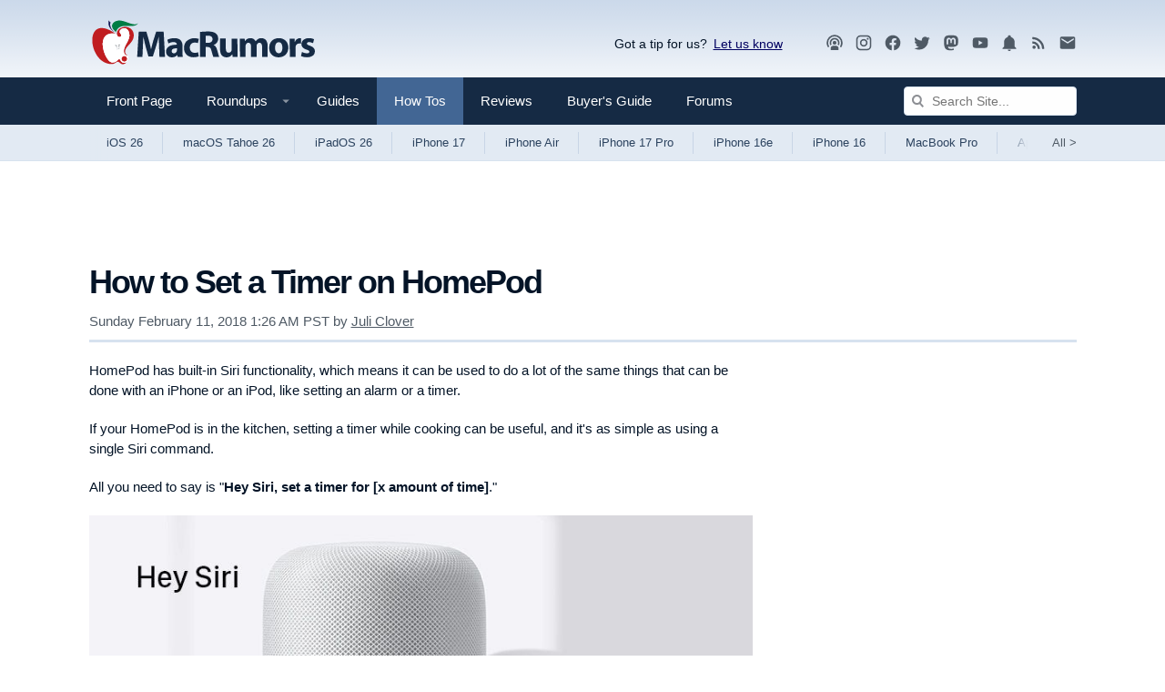

--- FILE ---
content_type: text/html; charset=UTF-8
request_url: https://www.macrumors.com/how-to/set-a-timer-homepod/
body_size: 24816
content:
<!DOCTYPE html>
<html class="no-js" id="html" lang="en">
    <head prefix="og: http://ogp.me/ns# fb: http://ogp.me/ns/fb# article: http://ogp.me/ns/article#">
        <meta http-equiv="Content-Type" content="text/html; charset=utf-8" />
        <meta name="viewport" content="width=device-width, initial-scale=1.0" />
        <meta http-equiv="X-UA-Compatible" content="IE=edge" />
        <style>@media (prefers-color-scheme: dark) {html{background:#000;} .button {background: #373737;}}@media (prefers-color-scheme: light) {html{background:#fff;} .button {background: #f2f1ec;}}</style>    
        <link rel="preconnect" href="https://images.macrumors.com">
        <link rel="preconnect" href="https://www.googletagmanager.com">
        <link rel="preconnect" href="https://s.skimresources.com">
        <link rel="preconnect" href="https://cdn.onthe.io">
        <link rel="preconnect" href="https://tt.onthe.io">
        <link rel="preconnect" href="https://www.google-analytics.com">
         
        <script>
        !function(){"use strict";var e=window.location.search.substring(1).split("&");const t=e=>e.replace(/\s/g,""),o=e=>new Promise((t=>{if(!("msCrypto"in window)&&"https:"===location.protocol&&"crypto"in window&&"TextEncoder"in window){const o=(new TextEncoder).encode(e);crypto.subtle.digest("SHA-256",o).then((e=>{const o=Array.from(new Uint8Array(e)).map((e=>("00"+e.toString(16)).slice(-2))).join("");t(o)}))}else t("")}));for(var n=0;n<e.length;n++){var r="adt_ei",i=decodeURIComponent(e[n]);if(0===i.indexOf(r)){var a=i.split(r+"=")[1];if((e=>{const t=e.match(/((?=([a-zA-Z0-9._!#$%+^&*()[\]<>-]+))\2@[a-zA-Z0-9._-]+\.[a-zA-Z0-9._-]+)/gi);return t?t[0]:""})(t(a.toLowerCase()))){o(a).then((t=>{t.length&&(localStorage.setItem(r,t),localStorage.setItem("adt_emsrc","url"),e.splice(n,1),history.replaceState(null,"","?"+e.join("&")))}));break}}}}();
        </script>
        
        <link rel="manifest"  href="/manifest.json" />
        <script data-cfasync="false">
            function getCookie(name) { for (var nameEQ = name + "=", ca = document.cookie.split(";"), i = 0; i < ca.length; i++) { for (var c = ca[i]; " " == c.charAt(0);)c = c.substring(1, c.length); if (0 == c.indexOf(nameEQ)) return c.substring(nameEQ.length, c.length) } return null }            
            function setCookie(name,value,days) {var expires = ""; if (days) {var date = new Date();date.setTime(date.getTime() + (days*24*60*60*1000)); expires = "; expires=" + date.toUTCString();} document.cookie = name + "=" + (value || "")  + expires + "; path=/" + ";domain=.macrumors.com";}
            function eraseCookie(name) {document.cookie = name+'=; Max-Age=-99999999;'+'; path=/' + ';domain=.macrumors.com';}
            function getUrlParamByName(name) { name = name.replace(/[\[]/, "\\[").replace(/[\]]/, "\\]"); var regex = new RegExp("[\\?&]" + name + "=([^&#]*)"), results = regex.exec(location.search); return null === results ? "" : decodeURIComponent(results[1].replace(/\+/g, " ")) }            
            function forumsUserCheck() { return  getCookie("xf_logged_in") }
            function hideAdsCheck() { if ( getUrlParamByName('ads') == 1) { setCookie('mr-showads','1',365); return false; } if ( getUrlParamByName('ads') == 2) { eraseCookie('mr-showads');} if (getCookie('mr-showads') == 1) {return false;} if ((getCookie('xf_contributor') >= 1) || (1==0)) return true; return false;}
            var forum_logged_in = forumsUserCheck();
            var status = (forum_logged_in ? getCookie('xf_contributor')==1 ? "contributor" : getCookie('xf_contributor')==2 ? "editor" : "logged-in" : "guest");            
            var mrDark = getCookie('mr-dark');

            var lightdark=false;
                if (mrDark == 1) {
                    lightdark=true;
                    
                        document.write('<link rel="stylesheet" type="text/css" href="https://www.macrumors.com/dist/dark/chunk-0.css?ver=4c56b3f172fe15335ba8" data-colorscheme="dark" />');
                    
                } else if (mrDark == 2) {
                    
                        document.write('<link rel="stylesheet" type="text/css" href="https://www.macrumors.com/dist/chunk-0.css?ver=4c56b3f172fe15335ba8" data-colorscheme="light" />');
                    
                } else {
                    try {
                        var light = window.matchMedia("(prefers-color-scheme: light)");
                        var dark = window.matchMedia("(prefers-color-scheme: dark)");
                        if (dark.matches) lightdark=true;
                        if (light.matches || dark.matches) {
                            
                                document.write('<link rel="stylesheet" type="text/css" href="https://www.macrumors.com/dist/chunk-0.css?ver=4c56b3f172fe15335ba8" data-colorscheme="light" />');
                                document.write('<link rel="stylesheet" type="text/css" href="https://www.macrumors.com/dist/dark/chunk-0.css?ver=4c56b3f172fe15335ba8" media="(prefers-color-scheme: dark)" data-colorscheme="dark" />');
                            
                        } else {
                            
                                document.write('<link rel="stylesheet" type="text/css" href="https://www.macrumors.com/dist/chunk-0.css?ver=4c56b3f172fe15335ba8" data-colorscheme="default" />');
                            
                        }
                    } catch (e) {
                        
                            document.write('<link rel="stylesheet" type="text/css" href="https://www.macrumors.com/dist/chunk-0.css?ver=4c56b3f172fe15335ba8" data-colorscheme="default" />');
                        
                    }
                }
                var mrWidth = getCookie('mr-fluid');
                if (mrWidth > 1) {
                    document.getElementById('html').className += ' fluid';
                }

                var hideFeatured = getCookie('mr-hidefeatured');
                if (hideFeatured > 0) {
                    document.getElementById('html').className += ' hideFeatured';
                }
            </script>
            
            <script>
              if (!hideAdsCheck())
                   {
                        (function(w, d) {
                            w.adthrive = w.adthrive || {};
                            w.adthrive.cmd = w.adthrive.cmd || [];
                            w.adthrive.plugin = 'adthrive-ads-1.0.40-manual';
                            w.adthrive.host = 'ads.adthrive.com';
                            w.adthrive.threshold = Math.floor(Math.random() * 100 + 1);
                            var s = d.createElement('script');
                            s.async = true;
                            s.referrerpolicy='no-referrer-when-downgrade';
                            s.src = 'https://' + w.adthrive.host + '/sites/5cefe139bf12e211182dda30/ads.min.js?referrer=' + w.encodeURIComponent(w.location.href) + '&threshold='+w.adthrive.threshold;
                            var n = d.getElementsByTagName('script')[0];
                            n.parentNode.insertBefore(s, n);
                        })(window, document);
                   }
                </script>
               	

            
            <script src="https://cdn.onesignal.com/sdks/OneSignalSDK.js" async="true"></script>
            <script> 
            if ( getUrlParamByName('pwa') > 0 || window.location.href.indexOf("/push/") > -1)
                {
                    var OneSignal = window.OneSignal || [];
                    OneSignal.push(function() {                   
                        OneSignal.init({
                            appId: "0a5d329d-664d-4253-9bdd-62f208e2ae79",
                        });
                    });
                }                           
            </script> 
            
        <meta name="robots" content="max-snippet:-1, max-image-preview:large, max-video-preview:-1"/><meta name="keywords" content="HomePod"/><meta name="description" content="HomePod has built-in Siri functionality, which means it can be used to do a lot of the same things that can be done with an iPhone or an iPod, like..."/><meta property="og:locale" content="en_US"/><meta property="og:site_name" content="MacRumors"/><meta property="og:title" content="How to Set a Timer on HomePod"/><meta property="og:type" content="article"/><meta property="og:url" content="https://www.macrumors.com/how-to/set-a-timer-homepod/"/><meta property="og:image" content="https://images.macrumors.com/t/wKor-jJ-L0sJaf4mMIbVW_WCzuQ=/1600x/article-new/2018/02/heysiritimer.jpg"/><meta property="og:image:width" content="1600"/><meta property="og:image:height" content="894"/><meta property="og:description" content="HomePod has built-in Siri functionality, which means it can be used to do a lot of the same things that can be done with an iPhone or an iPod, like..."/><meta name="twitter:card" content="summary_large_image"/><meta name="twitter:site" content="@macrumors"/><meta name="twitter:creator" content="@julipuli"/><meta name="twitter:title" content="How to Set a Timer on HomePod"/><meta name="twitter:description" content="HomePod has built-in Siri functionality, which means it can be used to do a lot of the same things that can be done with an iPhone or an iPod, like..."/><meta name="twitter:image" content="https://images.macrumors.com/t/wKor-jJ-L0sJaf4mMIbVW_WCzuQ=/1600x/article-new/2018/02/heysiritimer.jpg"/><meta name="fediverse:creator" content="@julipuli@mastodon.social"/>
        <title>How to Set a Timer on HomePod - MacRumors</title>
        
        
        <link rel="canonical" href="https://www.macrumors.com/how-to/set-a-timer-homepod/"/>
        
        <noscript>
            
                <link rel="stylesheet" type="text/css" href="https://www.macrumors.com/dist/chunk-0.css?ver=4c56b3f172fe15335ba8" />
            
            <style type="text/css">img.lazyload { display: none; }</style>
        </noscript>

        <meta property="fb:pages" content="49799578922" />
        <meta name="ahrefs-site-verification" content="a72900f53fffbfe703eb01511e7a0ccc7753bfdcfd3bbcfcf0c462e1bacb79c5" />
        <meta name="theme-color" content="#152a44" media="(max-width: 900px)"/>
        <meta name="theme-color" content="#cbd9ea" media="(prefers-color-scheme: light)"/>
        <meta name="theme-color" content="#1a1a1a" media="(prefers-color-scheme: dark)"/>
        <link rel="shortcut icon" href="https://images.macrumors.com/images-new/favicon.ico" sizes="48x48" type="image/x-icon" />
        <link rel="icon" type="image/png" sizes="32x32" href="https://images.macrumors.com/images-new/favicon-32x32.png">
        <link rel="icon" type="image/png" sizes="16x16" href="https://images.macrumors.com/images-new/favicon-16x16.png">
        <link rel="apple-touch-icon" href="https://images.macrumors.com/images-new/apple-touch-icon-blue.png" />
        <link rel="alternate" type="application/rss+xml" href="https://feeds.macrumors.com/MacRumors-All" title="All Mac Rumors Headlines" />
        <link rel="mask-icon" sizes="any" href="https://images.macrumors.com/images-new/icons/icon.svg" color="#c01d20" />

    <script type="application/ld+json">
{
    "@context": "https://schema.org/",
    "@type": "NewsArticle",
    "articleSection": "Apple News",
    "inLanguage": "en-US",
    "mainEntityOfPage": {
        "@type": "WebPage",
        "@id": "https://www.macrumors.com/how-to/set-a-timer-homepod/"
    },
    "headline": "How to Set a Timer on HomePod",
    "image": [
        {
            "@type": "ImageObject",
            "url": "https://images.macrumors.com/t/zF-tfkmCCSJ1qAjuaKnCfMp6IE4=/1600x0/article-new/2018/02/heysiritimer.jpg",
            "width": 1600,
            "height": 894
        },
        {
            "@type": "ImageObject",
            "url": "https://images.macrumors.com/t/7c2n6sVVvX_8rbyl8BVWwq_BAO0=/1600x900/smart/article-new/2018/02/heysiritimer.jpg",
            "width": 1600,
            "height": 900
        },
        {
            "@type": "ImageObject",
            "url": "https://images.macrumors.com/t/7Yr5oaVL7imBFjy5TcXSIXFa6F8=/1600x1200/smart/article-new/2018/02/heysiritimer.jpg",
            "width": 1600,
            "height": 1200
        },
        {
            "@type": "ImageObject",
            "url": "https://images.macrumors.com/t/v8heB2dwiTxJHoPuUG58b9aeD5I=/1200x1200/smart/article-new/2018/02/heysiritimer.jpg",
            "width": 1200,
            "height": 1200
        }
    ],
    "datePublished": "2018-02-11T04:00:36-08:00",
    "dateModified": "2018-02-11T01:26:49-08:00",
    "author": {
        "@type": "Person",
        "name": "Juli Clover",
        "sameAs": "https://twitter.com/julipuli",
        "url": "https://www.macrumors.com/author/juli-clover/",
        "description": "Juli is the Managing Editor at MacRumors, and has been covering Apple news and rumors since 2010. She oversees MacRumors' guides, roundups, how tos, reviews, and giveaways in addition to covering daily news. Her work is regularly highlighted on Techmeme and cited by tech publications and news sites.  \r\n\r\nShe is a voracious reader, cinephile, gardener, and gamer, and she resides in California with her carnivorous plants. Juli can be reached at juli@macrumors.com or on Twitter."
    },
    "publisher": {
        "@type": "Organization",
        "name": "MacRumors",
        "description": "Apple News and Apple Rumors",
        "url": "https://www.macrumors.com/",
        "logo": {
            "@type": "ImageObject",
            "url": "https://images.macrumors.com/images-new/macrumors-amp-logo.png",
            "width": 394,
            "height": 60
        }
    },
    "description": "HomePod has built-in Siri functionality, which means it can be used to do a lot of the same things that can be done with an iPhone or an iPod, like..."
}
</script>

    
    
    
    
    <script async="true" src="https://cdn.onthe.io/io.js/Xt9Hi9oh92bW"></script><script >window._io_config = window._io_config || {};
                window._io_config["0.2.0"] = window._io_config["0.2.0"] || [];
                window._io_config["0.2.0"].push({
                    page_url: window.location.href,
                    page_url_canonical: "https://www.macrumors.com/how-to/set-a-timer-homepod/",
                    page_title: "How to Set a Timer on HomePod",
                    page_type: "article",
                    page_language: "en",
                    article_authors: ["Juli Clover"],
                    article_type: "how-to",
                    article_categories: ["HomePod", "iOS Blog", "Weekend"],
                    article_publication_date: "Sun, 11 Feb 2018 04:00:36 PST",
                    user_status: status
                });</script>
</head>

    <body class="how-to cafemedia-no-footer-desktop-728 cafemedia-fewer">
        
        <noscript><iframe src="//www.googletagmanager.com/ns.html?id=GTM-NBTPJP"
        height="0" width="0" style="display:none;visibility:hidden" aria-hidden="true"></iframe></noscript>
        <script>(function(w,d,s,l,i){w[l]=w[l]||[];w[l].push({'gtm.start':
        new Date().getTime(),event:'gtm.js'});var f=d.getElementsByTagName(s)[0],
        j=d.createElement(s),dl=l!='dataLayer'?'&l='+l:'';j.async=true;j.src=
        '//www.googletagmanager.com/gtm.js?id='+i+dl;f.parentNode.insertBefore(j,f);
        })(window,document,'script','dataLayer','GTM-NBTPJP');</script>
        

        <div id="root"><a href="#maincontent" class="skipcontent--3ZC8EDEr">Skip to Content</a><div class="app--1VMnmaJb"><div class="contentWrap--qVat7btW"><header class="brand--35M9QOgB"><a class="logo--3YlV7WcM" id="logo" href="https://www.macrumors.com/" aria-label="MacRumors Home Page" title="Apple, Mac, iPhone, iPad News and Rumors"><img class="logoLight--wlF1nIFu" src="https://images.macrumors.com/images-new/macrumors-simple-logo-light.svg" width="250" height="71" alt="Mac Rumors"/><img class="logoDark--3fsTP8Ws" src="https://images.macrumors.com/images-new/macrumors-simple-logo-dark.svg" width="250" height="71" alt="Mac Rumors"/></a><div class="utility--a2XyrBRK"><div class="giveFeedback--l_KpRc1G">Got a tip for us?<span><a
                        href="mailto:tips@macrumors.com?Subject=MacRumors%20Submission"
                        onClick="window.sharePopupToggle(true); return false;"
                    >Let us know</a></span><div id="sharePopup">
	<ul>
	<li><b>a. <a href="mailto:tips@macrumors.com?Subject=MacRumors Submission">Send us an email</a></b></li>
	<li><b>b. <a href="https://www.macrumors.com/share.php">Anonymous form</a></b></li>
	<li id="closebox"><button onClick="sharePopupToggle(false); return false;">close</button></li>
	</ul>
</div>
</div><div class="socialMedia--3i9tSnAb location--logoBlock--bu4sXDMv"><a rel="noopener noreferrer" href="https://podcasts.apple.com/us/podcast/the-macrumors-show/id1602394741" title="MacRumors Show"><svg  class="mdi-icon " width="20" height="20" fill="currentColor" viewBox="0 0 24 24"><title>Podcast</title><path d="M17,18.25V21.5H7V18.25C7,16.87 9.24,15.75 12,15.75C14.76,15.75 17,16.87 17,18.25M12,5.5A6.5,6.5 0 0,1 18.5,12C18.5,13.25 18.15,14.42 17.54,15.41L16,14.04C16.32,13.43 16.5,12.73 16.5,12C16.5,9.5 14.5,7.5 12,7.5C9.5,7.5 7.5,9.5 7.5,12C7.5,12.73 7.68,13.43 8,14.04L6.46,15.41C5.85,14.42 5.5,13.25 5.5,12A6.5,6.5 0 0,1 12,5.5M12,1.5A10.5,10.5 0 0,1 22.5,12C22.5,14.28 21.77,16.39 20.54,18.11L19.04,16.76C19.96,15.4 20.5,13.76 20.5,12A8.5,8.5 0 0,0 12,3.5A8.5,8.5 0 0,0 3.5,12C3.5,13.76 4.04,15.4 4.96,16.76L3.46,18.11C2.23,16.39 1.5,14.28 1.5,12A10.5,10.5 0 0,1 12,1.5M12,9.5A2.5,2.5 0 0,1 14.5,12A2.5,2.5 0 0,1 12,14.5A2.5,2.5 0 0,1 9.5,12A2.5,2.5 0 0,1 12,9.5Z"></path></svg></a><a rel="noopener noreferrer" href="https://instagram.com/macrumors/" title="MacRumors on Instagram"><svg  class="mdi-icon " width="20" height="20" fill="currentColor" viewBox="0 0 24 24"><title>Instagram</title><path d="M7.8,2H16.2C19.4,2 22,4.6 22,7.8V16.2A5.8,5.8 0 0,1 16.2,22H7.8C4.6,22 2,19.4 2,16.2V7.8A5.8,5.8 0 0,1 7.8,2M7.6,4A3.6,3.6 0 0,0 4,7.6V16.4C4,18.39 5.61,20 7.6,20H16.4A3.6,3.6 0 0,0 20,16.4V7.6C20,5.61 18.39,4 16.4,4H7.6M17.25,5.5A1.25,1.25 0 0,1 18.5,6.75A1.25,1.25 0 0,1 17.25,8A1.25,1.25 0 0,1 16,6.75A1.25,1.25 0 0,1 17.25,5.5M12,7A5,5 0 0,1 17,12A5,5 0 0,1 12,17A5,5 0 0,1 7,12A5,5 0 0,1 12,7M12,9A3,3 0 0,0 9,12A3,3 0 0,0 12,15A3,3 0 0,0 15,12A3,3 0 0,0 12,9Z"></path></svg></a><a rel="noopener noreferrer" href="https://www.facebook.com/MacRumors" title="MacRumors FaceBook Page"><svg  class="mdi-icon " width="20" height="20" fill="currentColor" viewBox="0 0 24 24"><title>Facebook</title><path d="M12 2.04C6.5 2.04 2 6.53 2 12.06C2 17.06 5.66 21.21 10.44 21.96V14.96H7.9V12.06H10.44V9.85C10.44 7.34 11.93 5.96 14.22 5.96C15.31 5.96 16.45 6.15 16.45 6.15V8.62H15.19C13.95 8.62 13.56 9.39 13.56 10.18V12.06H16.34L15.89 14.96H13.56V21.96A10 10 0 0 0 22 12.06C22 6.53 17.5 2.04 12 2.04Z"></path></svg></a><a rel="noopener noreferrer" href="https://twitter.com/MacRumors" title="MacRumors on Twitter"><svg  class="mdi-icon " width="20" height="20" fill="currentColor" viewBox="0 0 24 24"><title>Twitter</title><path d="M22.46,6C21.69,6.35 20.86,6.58 20,6.69C20.88,6.16 21.56,5.32 21.88,4.31C21.05,4.81 20.13,5.16 19.16,5.36C18.37,4.5 17.26,4 16,4C13.65,4 11.73,5.92 11.73,8.29C11.73,8.63 11.77,8.96 11.84,9.27C8.28,9.09 5.11,7.38 3,4.79C2.63,5.42 2.42,6.16 2.42,6.94C2.42,8.43 3.17,9.75 4.33,10.5C3.62,10.5 2.96,10.3 2.38,10C2.38,10 2.38,10 2.38,10.03C2.38,12.11 3.86,13.85 5.82,14.24C5.46,14.34 5.08,14.39 4.69,14.39C4.42,14.39 4.15,14.36 3.89,14.31C4.43,16 6,17.26 7.89,17.29C6.43,18.45 4.58,19.13 2.56,19.13C2.22,19.13 1.88,19.11 1.54,19.07C3.44,20.29 5.7,21 8.12,21C16,21 20.33,14.46 20.33,8.79C20.33,8.6 20.33,8.42 20.32,8.23C21.16,7.63 21.88,6.87 22.46,6Z"></path></svg></a><a rel="me" href="https://mastodon.social/@macrumors" title="MacRumors on Mastodon"><svg  class="mdi-icon " width="20" height="20" fill="currentColor" viewBox="0 0 24 24"><title>Mastodon</title><path d="M20.94,14C20.66,15.41 18.5,16.96 15.97,17.26C14.66,17.41 13.37,17.56 12,17.5C9.75,17.39 8,16.96 8,16.96V17.58C8.32,19.8 10.22,19.93 12.03,20C13.85,20.05 15.47,19.54 15.47,19.54L15.55,21.19C15.55,21.19 14.27,21.87 12,22C10.75,22.07 9.19,21.97 7.38,21.5C3.46,20.45 2.78,16.26 2.68,12L2.67,8.57C2.67,4.23 5.5,2.96 5.5,2.96C6.95,2.3 9.41,2 11.97,2H12.03C14.59,2 17.05,2.3 18.5,2.96C18.5,2.96 21.33,4.23 21.33,8.57C21.33,8.57 21.37,11.78 20.94,14M18,8.91C18,7.83 17.7,7 17.15,6.35C16.59,5.72 15.85,5.39 14.92,5.39C13.86,5.39 13.05,5.8 12.5,6.62L12,7.5L11.5,6.62C10.94,5.8 10.14,5.39 9.07,5.39C8.15,5.39 7.41,5.72 6.84,6.35C6.29,7 6,7.83 6,8.91V14.17H8.1V9.06C8.1,8 8.55,7.44 9.46,7.44C10.46,7.44 10.96,8.09 10.96,9.37V12.16H13.03V9.37C13.03,8.09 13.53,7.44 14.54,7.44C15.44,7.44 15.89,8 15.89,9.06V14.17H18V8.91Z"></path></svg></a><a rel="noopener noreferrer" href="//www.youtube.com/macrumors" title="MacRumors YouTube Channel"><svg  class="mdi-icon " width="20" height="20" fill="currentColor" viewBox="0 0 24 24"><title>YouTube</title><path d="M10,15L15.19,12L10,9V15M21.56,7.17C21.69,7.64 21.78,8.27 21.84,9.07C21.91,9.87 21.94,10.56 21.94,11.16L22,12C22,14.19 21.84,15.8 21.56,16.83C21.31,17.73 20.73,18.31 19.83,18.56C19.36,18.69 18.5,18.78 17.18,18.84C15.88,18.91 14.69,18.94 13.59,18.94L12,19C7.81,19 5.2,18.84 4.17,18.56C3.27,18.31 2.69,17.73 2.44,16.83C2.31,16.36 2.22,15.73 2.16,14.93C2.09,14.13 2.06,13.44 2.06,12.84L2,12C2,9.81 2.16,8.2 2.44,7.17C2.69,6.27 3.27,5.69 4.17,5.44C4.64,5.31 5.5,5.22 6.82,5.16C8.12,5.09 9.31,5.06 10.41,5.06L12,5C16.19,5 18.8,5.16 19.83,5.44C20.73,5.69 21.31,6.27 21.56,7.17Z"></path></svg></a><a rel="noopener noreferrer" href="https://www.macrumors.com/push/" title="MacRumors Push Notifications"><svg  class="mdi-icon " width="20" height="20" fill="currentColor" viewBox="0 0 24 24"><title>Notifications</title><path d="M21,19V20H3V19L5,17V11C5,7.9 7.03,5.17 10,4.29C10,4.19 10,4.1 10,4A2,2 0 0,1 12,2A2,2 0 0,1 14,4C14,4.1 14,4.19 14,4.29C16.97,5.17 19,7.9 19,11V17L21,19M14,21A2,2 0 0,1 12,23A2,2 0 0,1 10,21"></path></svg></a><a rel="noopener noreferrer" href="https://feeds.macrumors.com/MacRumors-All" title="MacRumors RSS Feed"><svg  class="mdi-icon " width="20" height="20" fill="currentColor" viewBox="0 0 24 24"><title>RSS</title><path d="M6.18,15.64A2.18,2.18 0 0,1 8.36,17.82C8.36,19 7.38,20 6.18,20C5,20 4,19 4,17.82A2.18,2.18 0 0,1 6.18,15.64M4,4.44A15.56,15.56 0 0,1 19.56,20H16.73A12.73,12.73 0 0,0 4,7.27V4.44M4,10.1A9.9,9.9 0 0,1 13.9,20H11.07A7.07,7.07 0 0,0 4,12.93V10.1Z"></path></svg></a><a rel="noopener noreferrer" target="_blank" href="https://macrumors.us5.list-manage.com/subscribe?u=7d0106b433773bd0aef5828e0&amp;id=3989954cde" title="MacRumors Newsletter Signup"><svg  class="mdi-icon " width="20" height="20" fill="currentColor" viewBox="0 0 24 24"><title>Newsletter</title><path d="M20,8L12,13L4,8V6L12,11L20,6M20,4H4C2.89,4 2,4.89 2,6V18A2,2 0 0,0 4,20H20A2,2 0 0,0 22,18V6C22,4.89 21.1,4 20,4Z"></path></svg></a></div></div></header></div><nav class="navigation--OvbFtbNW noskim"><div class="primary--1a8mg7a_"><div class="contentWrap--qVat7btW"><div class="primaryInner--3QIb3zWn"><button class="menuTrigger--3W62TgxP" id="canvas-navigationTrigger" aria-expanded="false" aria-haspopup="true" aria-controls="canvas-navigation" aria-label="Open menu"><svg  class="mdi-icon " width="24" height="24" fill="currentColor" viewBox="0 0 24 24"><title>Open Menu</title><path d="M3,6H21V8H3V6M3,11H21V13H3V11M3,16H21V18H3V16Z"></path></svg></button><div class="mobileLogo--2KiG9vui"><a href="https://www.macrumors.com/" title="Apple, Mac, iPhone, iPad News and Rumors"><img src="https://images.macrumors.com/images-new/macrumors-simple-logo-dark.svg" width="200" height="57" alt="MacRumors"/></a></div><ul class="nav--1MeUHLb_"><li class="navItem--jN_ibxFS"><a href="https://www.macrumors.com/" class="navLink--11OrQ3LY " title="Front">Front Page <span></span></a></li><li class="navItem--jN_ibxFS"><a class="js-dropdownTrigger trigger--1rlBBndn" data-contentid="roundupsMenu" href="/roundup/"><span class="navLink--11OrQ3LY hasDropdown--3aV9kYeB " title="Roundups">Roundups <svg class="mdi-icon dropdownIcon--1qeAbfUz"  width="18px" height="18px" fill="currentColor" viewBox="0 0 24 24"><title>Show Roundups</title><path d="M7,10L12,15L17,10H7Z"></path></svg><span></span></span></a><div class="menu--2u-bjKpv" id="roundupsMenu"><ul><li><a href="https://www.macrumors.com/roundup/airpods/">AirPods 4<img alt="" src="https://images.macrumors.com/images-new/1x1.trans.gif" class="lazyload" data-src="https://images.macrumors.com/article-new/2018/02/airpods-4-roundup-menu.png" width="56" height="39"/></a></li><li><a href="https://www.macrumors.com/roundup/airpods-max/">AirPods Max<img alt="" src="https://images.macrumors.com/images-new/1x1.trans.gif" class="lazyload" data-src="https://images.macrumors.com/article-new/2020/05/airpods-max-2024-roundup-menu.png" width="56" height="39"/></a></li><li><a href="https://www.macrumors.com/roundup/airpods-pro/">AirPods Pro 3<img alt="" src="https://images.macrumors.com/images-new/1x1.trans.gif" class="lazyload" data-src="https://images.macrumors.com/article-new/2019/10/airpods-pro-3-roundup-menu.png" width="56" height="39"/></a></li><li><a href="https://www.macrumors.com/roundup/black-friday/">Apple Black Friday<img alt="" src="https://images.macrumors.com/images-new/1x1.trans.gif" class="lazyload" data-src="https://images.macrumors.com/article-new/2020/11/black-friday-2022-roundup-menu.jpg" width="56" height="39"/></a></li><li><a href="https://www.macrumors.com/roundup/best-apple-deals/">Apple Deals<img alt="" src="https://images.macrumors.com/images-new/1x1.trans.gif" class="lazyload" data-src="https://images.macrumors.com/article-new/2016/01/mrlogoroundup.png" width="56" height="39"/></a></li><li><a href="https://www.macrumors.com/roundup/apple-pay/">Apple Pay<img alt="" src="https://images.macrumors.com/images-new/1x1.trans.gif" class="lazyload" data-src="https://images.macrumors.com/article-new/2014/09/apple_pay_touch_roundup_menu.png" width="56" height="39"/></a></li><li><a href="https://www.macrumors.com/roundup/displays/">Apple Pro Display XDR<img alt="" src="https://images.macrumors.com/images-new/1x1.trans.gif" class="lazyload" data-src="https://images.macrumors.com/article-new/2013/10/apple_pro_display_xdr_roundup_menu.png" width="56" height="39"/></a></li><li><a href="https://www.macrumors.com/roundup/studio-display/">Apple Studio Display<img alt="" src="https://images.macrumors.com/images-new/1x1.trans.gif" class="lazyload" data-src="https://images.macrumors.com/article-new/2022/03/pro-display-xdr-roundup-menu.png" width="56" height="39"/></a></li><li><a href="https://www.macrumors.com/roundup/apple-tv/">Apple TV<img alt="" src="https://images.macrumors.com/images-new/1x1.trans.gif" class="lazyload" data-src="https://images.macrumors.com/article-new/2013/12/apple-tv-2022-roundup-menu.png" width="56" height="39"/></a></li><li><a href="https://www.macrumors.com/roundup/apple-vision-pro/">Apple Vision Pro<img alt="" src="https://images.macrumors.com/images-new/1x1.trans.gif" class="lazyload" data-src="https://images.macrumors.com/article-new/2016/02/apple-vision-pro-roundup-menu.png" width="56" height="39"/></a></li><li><a href="https://www.macrumors.com/roundup/apple-watch/">Apple Watch 11<img alt="" src="https://images.macrumors.com/images-new/1x1.trans.gif" class="lazyload" data-src="https://images.macrumors.com/article-new/2023/08/apple-watch-10-roundup-menu.png" width="56" height="39"/></a></li><li><a href="https://www.macrumors.com/roundup/apple-watch-se/">Apple Watch SE 3<img alt="" src="https://images.macrumors.com/images-new/1x1.trans.gif" class="lazyload" data-src="https://images.macrumors.com/article-new/2020/09/applewatchseroundup.png" width="56" height="39"/></a></li><li><a href="https://www.macrumors.com/roundup/apple-watch-ultra/">Apple Watch Ultra 3<img alt="" src="https://images.macrumors.com/images-new/1x1.trans.gif" class="lazyload" data-src="https://images.macrumors.com/article-new/2022/09/apple-watch-ultra-black-roundup-menu.png" width="56" height="39"/></a></li><li><a href="https://www.macrumors.com/roundup/carplay/">CarPlay<img alt="" src="https://images.macrumors.com/images-new/1x1.trans.gif" class="lazyload" data-src="https://images.macrumors.com/article-new/2015/02/carplay-icon-roundup-menu.png" width="56" height="39"/></a></li><li><a href="https://www.macrumors.com/roundup/homepod/">HomePod<img alt="" src="https://images.macrumors.com/images-new/1x1.trans.gif" class="lazyload" data-src="https://images.macrumors.com/article-new/2017/05/homepod_roundup_menu.png" width="56" height="39"/></a></li><li><a href="https://www.macrumors.com/roundup/homepod-mini/">HomePod mini<img alt="" src="https://images.macrumors.com/images-new/1x1.trans.gif" class="lazyload" data-src="https://images.macrumors.com/article-new/2020/10/homepodminiroundupmenu.png" width="56" height="39"/></a></li><li><a href="https://www.macrumors.com/roundup/imac/">iMac<img alt="" src="https://images.macrumors.com/images-new/1x1.trans.gif" class="lazyload" data-src="https://images.macrumors.com/article-new/2013/09/m4-imac-roundup-menu.png" width="56" height="39"/></a></li><li><a href="https://www.macrumors.com/roundup/ios-26/">iOS 26<img alt="" src="https://images.macrumors.com/images-new/1x1.trans.gif" class="lazyload" data-src="https://images.macrumors.com/article-new/2025/06/iOS-26-Menu-Icon.png" width="56" height="39"/></a></li><li><a href="https://www.macrumors.com/roundup/ipad/">iPad<img alt="" src="https://images.macrumors.com/images-new/1x1.trans.gif" class="lazyload" data-src="https://images.macrumors.com/article-new/2013/09/ipad-10-roundup-menu.png" width="56" height="39"/></a></li><li><a href="https://www.macrumors.com/roundup/ipad-air/">iPad Air <img alt="" src="https://images.macrumors.com/images-new/1x1.trans.gif" class="lazyload" data-src="https://images.macrumors.com/article-new/2019/03/ipad-air-m2-roundup-menu.png" width="56" height="39"/></a></li><li><a href="https://www.macrumors.com/roundup/ipad-mini/">iPad mini<img alt="" src="https://images.macrumors.com/images-new/1x1.trans.gif" class="lazyload" data-src="https://images.macrumors.com/article-new/2013/09/ipad-mini-7-roundup.menu_.png" width="56" height="39"/></a></li><li><a href="https://www.macrumors.com/roundup/ipad-pro/">iPad Pro<img alt="" src="https://images.macrumors.com/images-new/1x1.trans.gif" class="lazyload" data-src="https://images.macrumors.com/article-new/2018/11/ipad-pro-m4-roundup-menu.png" width="56" height="39"/></a></li><li><a href="https://www.macrumors.com/roundup/ipados-26/">iPadOS 26<img alt="" src="https://images.macrumors.com/images-new/1x1.trans.gif" class="lazyload" data-src="https://images.macrumors.com/article-new/2025/06/iPadOS-26-Menu-Icon.png" width="56" height="39"/></a></li><li><a href="https://www.macrumors.com/roundup/iphone-16/">iPhone 16<img alt="" src="https://images.macrumors.com/images-new/1x1.trans.gif" class="lazyload" data-src="https://images.macrumors.com/article-new/2023/03/iphone-16-blue-roundup-menu.png" width="56" height="39"/></a></li><li><a href="https://www.macrumors.com/roundup/iphone-16e/">iPhone 16e<img alt="" src="https://images.macrumors.com/images-new/1x1.trans.gif" class="lazyload" data-src="https://images.macrumors.com/article-new/2025/02/iphone-16e-roundup-menu.png" width="56" height="39"/></a></li><li><a href="https://www.macrumors.com/roundup/iphone-17/">iPhone 17<img alt="" src="https://images.macrumors.com/images-new/1x1.trans.gif" class="lazyload" data-src="https://images.macrumors.com/article-new/2024/06/iphone-17-purple-roundup-menu.png" width="56" height="39"/></a></li><li><a href="https://www.macrumors.com/roundup/iphone-17-pro/">iPhone 17 Pro<img alt="" src="https://images.macrumors.com/images-new/1x1.trans.gif" class="lazyload" data-src="https://images.macrumors.com/article-new/2025/02/iphone-17-pro-orange-roundup-menu.png" width="56" height="39"/></a></li><li><a href="https://www.macrumors.com/roundup/iphone-18/">iPhone 18<img alt="" src="https://images.macrumors.com/images-new/1x1.trans.gif" class="lazyload" data-src="https://images.macrumors.com/article-new/2025/05/iPhone-18-Menu-Icon.png" width="56" height="39"/></a></li><li><a href="https://www.macrumors.com/roundup/iphone-air/">iPhone Air<img alt="" src="https://images.macrumors.com/images-new/1x1.trans.gif" class="lazyload" data-src="https://images.macrumors.com/article-new/2025/02/iphone-air-lineup-roundup-menu.png" width="56" height="39"/></a></li><li><a href="https://www.macrumors.com/roundup/mac-mini/">Mac mini<img alt="" src="https://images.macrumors.com/images-new/1x1.trans.gif" class="lazyload" data-src="https://images.macrumors.com/article-new/2013/09/mac-mini-2024-roundup-menu.png" width="56" height="39"/></a></li><li><a href="https://www.macrumors.com/roundup/mac-pro/">Mac Pro<img alt="" src="https://images.macrumors.com/images-new/1x1.trans.gif" class="lazyload" data-src="https://images.macrumors.com/article-new/2013/09/mac_pro_2019_roundup_featured.png" width="56" height="39"/></a></li><li><a href="https://www.macrumors.com/roundup/mac-studio/">Mac Studio<img alt="" src="https://images.macrumors.com/images-new/1x1.trans.gif" class="lazyload" data-src="https://images.macrumors.com/article-new/2022/03/mac-studio-roundup-menu.png" width="56" height="39"/></a></li><li><a href="https://www.macrumors.com/roundup/macbook-air/">MacBook Air<img alt="" src="https://images.macrumors.com/images-new/1x1.trans.gif" class="lazyload" data-src="https://images.macrumors.com/article-new/2013/09/macbook-air-m2-roundup-menu.png" width="56" height="39"/></a></li><li><a href="https://www.macrumors.com/roundup/macbook-pro/">MacBook Pro<img alt="" src="https://images.macrumors.com/images-new/1x1.trans.gif" class="lazyload" data-src="https://images.macrumors.com/article-new/2013/09/space-black-2023-macbook-pro-roundup-menu.png" width="56" height="39"/></a></li><li><a href="https://www.macrumors.com/roundup/macos-26/">macOS Tahoe 26<img alt="" src="https://images.macrumors.com/images-new/1x1.trans.gif" class="lazyload" data-src="https://images.macrumors.com/article-new/2025/06/macOS-26-Menu-Icon.png" width="56" height="39"/></a></li><li><a href="https://www.macrumors.com/roundup/watchos-26/">watchOS 26<img alt="" src="https://images.macrumors.com/images-new/1x1.trans.gif" class="lazyload" data-src="https://images.macrumors.com/article-new/2025/06/watchOS-26-Menu-Icon.png" width="56" height="39"/></a></li></ul></div></li><li class="navItem--jN_ibxFS"><a class="navLink--11OrQ3LY " href="https://www.macrumors.com/guide/" title="Guides">Guides</a></li><li class="navItem--jN_ibxFS"><a class="navLink--11OrQ3LY active" href="https://www.macrumors.com/how-to/" title="How Tos">How Tos</a></li><li class="navItem--jN_ibxFS"><a class="navLink--11OrQ3LY " href="https://www.macrumors.com/review/" title="Reviews">Reviews</a></li><li class="navItem--jN_ibxFS"><a class="navLink--11OrQ3LY " href="https://buyersguide.macrumors.com/" title="Buyer&#x27;s Guide">Buyer&#x27;s Guide</a></li><li class="navItem--jN_ibxFS"><a id="ForumsBadge" class="navLink--11OrQ3LY badgeDesktop" href="https://forums.macrumors.com/" title="Forums" data-badge="">Forums</a></li></ul><div class="navOpposite--1-H17pZw"><div class="socialMedia--3i9tSnAb location--nav--1dPl47Cu"><a rel="noopener noreferrer" href="https://podcasts.apple.com/us/podcast/the-macrumors-show/id1602394741" title="MacRumors Show"><svg  class="mdi-icon " width="20" height="20" fill="currentColor" viewBox="0 0 24 24"><title>Podcast</title><path d="M17,18.25V21.5H7V18.25C7,16.87 9.24,15.75 12,15.75C14.76,15.75 17,16.87 17,18.25M12,5.5A6.5,6.5 0 0,1 18.5,12C18.5,13.25 18.15,14.42 17.54,15.41L16,14.04C16.32,13.43 16.5,12.73 16.5,12C16.5,9.5 14.5,7.5 12,7.5C9.5,7.5 7.5,9.5 7.5,12C7.5,12.73 7.68,13.43 8,14.04L6.46,15.41C5.85,14.42 5.5,13.25 5.5,12A6.5,6.5 0 0,1 12,5.5M12,1.5A10.5,10.5 0 0,1 22.5,12C22.5,14.28 21.77,16.39 20.54,18.11L19.04,16.76C19.96,15.4 20.5,13.76 20.5,12A8.5,8.5 0 0,0 12,3.5A8.5,8.5 0 0,0 3.5,12C3.5,13.76 4.04,15.4 4.96,16.76L3.46,18.11C2.23,16.39 1.5,14.28 1.5,12A10.5,10.5 0 0,1 12,1.5M12,9.5A2.5,2.5 0 0,1 14.5,12A2.5,2.5 0 0,1 12,14.5A2.5,2.5 0 0,1 9.5,12A2.5,2.5 0 0,1 12,9.5Z"></path></svg></a><a rel="noopener noreferrer" href="https://instagram.com/macrumors/" title="MacRumors on Instagram"><svg  class="mdi-icon " width="20" height="20" fill="currentColor" viewBox="0 0 24 24"><title>Instagram</title><path d="M7.8,2H16.2C19.4,2 22,4.6 22,7.8V16.2A5.8,5.8 0 0,1 16.2,22H7.8C4.6,22 2,19.4 2,16.2V7.8A5.8,5.8 0 0,1 7.8,2M7.6,4A3.6,3.6 0 0,0 4,7.6V16.4C4,18.39 5.61,20 7.6,20H16.4A3.6,3.6 0 0,0 20,16.4V7.6C20,5.61 18.39,4 16.4,4H7.6M17.25,5.5A1.25,1.25 0 0,1 18.5,6.75A1.25,1.25 0 0,1 17.25,8A1.25,1.25 0 0,1 16,6.75A1.25,1.25 0 0,1 17.25,5.5M12,7A5,5 0 0,1 17,12A5,5 0 0,1 12,17A5,5 0 0,1 7,12A5,5 0 0,1 12,7M12,9A3,3 0 0,0 9,12A3,3 0 0,0 12,15A3,3 0 0,0 15,12A3,3 0 0,0 12,9Z"></path></svg></a><a rel="noopener noreferrer" href="https://www.facebook.com/MacRumors" title="MacRumors FaceBook Page"><svg  class="mdi-icon " width="20" height="20" fill="currentColor" viewBox="0 0 24 24"><title>Facebook</title><path d="M12 2.04C6.5 2.04 2 6.53 2 12.06C2 17.06 5.66 21.21 10.44 21.96V14.96H7.9V12.06H10.44V9.85C10.44 7.34 11.93 5.96 14.22 5.96C15.31 5.96 16.45 6.15 16.45 6.15V8.62H15.19C13.95 8.62 13.56 9.39 13.56 10.18V12.06H16.34L15.89 14.96H13.56V21.96A10 10 0 0 0 22 12.06C22 6.53 17.5 2.04 12 2.04Z"></path></svg></a><a rel="noopener noreferrer" href="https://twitter.com/MacRumors" title="MacRumors on Twitter"><svg  class="mdi-icon " width="20" height="20" fill="currentColor" viewBox="0 0 24 24"><title>Twitter</title><path d="M22.46,6C21.69,6.35 20.86,6.58 20,6.69C20.88,6.16 21.56,5.32 21.88,4.31C21.05,4.81 20.13,5.16 19.16,5.36C18.37,4.5 17.26,4 16,4C13.65,4 11.73,5.92 11.73,8.29C11.73,8.63 11.77,8.96 11.84,9.27C8.28,9.09 5.11,7.38 3,4.79C2.63,5.42 2.42,6.16 2.42,6.94C2.42,8.43 3.17,9.75 4.33,10.5C3.62,10.5 2.96,10.3 2.38,10C2.38,10 2.38,10 2.38,10.03C2.38,12.11 3.86,13.85 5.82,14.24C5.46,14.34 5.08,14.39 4.69,14.39C4.42,14.39 4.15,14.36 3.89,14.31C4.43,16 6,17.26 7.89,17.29C6.43,18.45 4.58,19.13 2.56,19.13C2.22,19.13 1.88,19.11 1.54,19.07C3.44,20.29 5.7,21 8.12,21C16,21 20.33,14.46 20.33,8.79C20.33,8.6 20.33,8.42 20.32,8.23C21.16,7.63 21.88,6.87 22.46,6Z"></path></svg></a><a rel="me" href="https://mastodon.social/@macrumors" title="MacRumors on Mastodon"><svg  class="mdi-icon " width="20" height="20" fill="currentColor" viewBox="0 0 24 24"><title>Mastodon</title><path d="M20.94,14C20.66,15.41 18.5,16.96 15.97,17.26C14.66,17.41 13.37,17.56 12,17.5C9.75,17.39 8,16.96 8,16.96V17.58C8.32,19.8 10.22,19.93 12.03,20C13.85,20.05 15.47,19.54 15.47,19.54L15.55,21.19C15.55,21.19 14.27,21.87 12,22C10.75,22.07 9.19,21.97 7.38,21.5C3.46,20.45 2.78,16.26 2.68,12L2.67,8.57C2.67,4.23 5.5,2.96 5.5,2.96C6.95,2.3 9.41,2 11.97,2H12.03C14.59,2 17.05,2.3 18.5,2.96C18.5,2.96 21.33,4.23 21.33,8.57C21.33,8.57 21.37,11.78 20.94,14M18,8.91C18,7.83 17.7,7 17.15,6.35C16.59,5.72 15.85,5.39 14.92,5.39C13.86,5.39 13.05,5.8 12.5,6.62L12,7.5L11.5,6.62C10.94,5.8 10.14,5.39 9.07,5.39C8.15,5.39 7.41,5.72 6.84,6.35C6.29,7 6,7.83 6,8.91V14.17H8.1V9.06C8.1,8 8.55,7.44 9.46,7.44C10.46,7.44 10.96,8.09 10.96,9.37V12.16H13.03V9.37C13.03,8.09 13.53,7.44 14.54,7.44C15.44,7.44 15.89,8 15.89,9.06V14.17H18V8.91Z"></path></svg></a><a rel="noopener noreferrer" href="//www.youtube.com/macrumors" title="MacRumors YouTube Channel"><svg  class="mdi-icon " width="20" height="20" fill="currentColor" viewBox="0 0 24 24"><title>YouTube</title><path d="M10,15L15.19,12L10,9V15M21.56,7.17C21.69,7.64 21.78,8.27 21.84,9.07C21.91,9.87 21.94,10.56 21.94,11.16L22,12C22,14.19 21.84,15.8 21.56,16.83C21.31,17.73 20.73,18.31 19.83,18.56C19.36,18.69 18.5,18.78 17.18,18.84C15.88,18.91 14.69,18.94 13.59,18.94L12,19C7.81,19 5.2,18.84 4.17,18.56C3.27,18.31 2.69,17.73 2.44,16.83C2.31,16.36 2.22,15.73 2.16,14.93C2.09,14.13 2.06,13.44 2.06,12.84L2,12C2,9.81 2.16,8.2 2.44,7.17C2.69,6.27 3.27,5.69 4.17,5.44C4.64,5.31 5.5,5.22 6.82,5.16C8.12,5.09 9.31,5.06 10.41,5.06L12,5C16.19,5 18.8,5.16 19.83,5.44C20.73,5.69 21.31,6.27 21.56,7.17Z"></path></svg></a><a rel="noopener noreferrer" href="https://www.macrumors.com/push/" title="MacRumors Push Notifications"><svg  class="mdi-icon " width="20" height="20" fill="currentColor" viewBox="0 0 24 24"><title>Notifications</title><path d="M21,19V20H3V19L5,17V11C5,7.9 7.03,5.17 10,4.29C10,4.19 10,4.1 10,4A2,2 0 0,1 12,2A2,2 0 0,1 14,4C14,4.1 14,4.19 14,4.29C16.97,5.17 19,7.9 19,11V17L21,19M14,21A2,2 0 0,1 12,23A2,2 0 0,1 10,21"></path></svg></a><a rel="noopener noreferrer" href="https://feeds.macrumors.com/MacRumors-All" title="MacRumors RSS Feed"><svg  class="mdi-icon " width="20" height="20" fill="currentColor" viewBox="0 0 24 24"><title>RSS</title><path d="M6.18,15.64A2.18,2.18 0 0,1 8.36,17.82C8.36,19 7.38,20 6.18,20C5,20 4,19 4,17.82A2.18,2.18 0 0,1 6.18,15.64M4,4.44A15.56,15.56 0 0,1 19.56,20H16.73A12.73,12.73 0 0,0 4,7.27V4.44M4,10.1A9.9,9.9 0 0,1 13.9,20H11.07A7.07,7.07 0 0,0 4,12.93V10.1Z"></path></svg></a><a rel="noopener noreferrer" target="_blank" href="https://macrumors.us5.list-manage.com/subscribe?u=7d0106b433773bd0aef5828e0&amp;id=3989954cde" title="MacRumors Newsletter Signup"><svg  class="mdi-icon " width="20" height="20" fill="currentColor" viewBox="0 0 24 24"><title>Newsletter</title><path d="M20,8L12,13L4,8V6L12,11L20,6M20,4H4C2.89,4 2,4.89 2,6V18A2,2 0 0,0 4,20H20A2,2 0 0,0 22,18V6C22,4.89 21.1,4 20,4Z"></path></svg></a></div><a id="ForumsBadgeMobile" href="https://forums.macrumors.com" title="MacRumors Forums" class="badgeMobile" data-badge=""><svg class="mdi-icon forumIcon--2j_v6CVW"  width="24" height="24" fill="currentColor" viewBox="0 0 24 24"><title>Visit Forums</title><path d="M15,4V11H5.17L4,12.17V4H15M16,2H3A1,1 0 0,0 2,3V17L6,13H16A1,1 0 0,0 17,12V3A1,1 0 0,0 16,2M21,6H19V15H6V17A1,1 0 0,0 7,18H18L22,22V7A1,1 0 0,0 21,6Z"></path></svg></a><label for="searchform"><button class="js-searchTrigger searchButton--1nZthm4q"><svg class="mdi-icon searchIcon--1IFPvcWw"  width="24" height="24" fill="currentColor" viewBox="0 0 24 24"><title>Search</title><path d="M9.5,3A6.5,6.5 0 0,1 16,9.5C16,11.11 15.41,12.59 14.44,13.73L14.71,14H15.5L20.5,19L19,20.5L14,15.5V14.71L13.73,14.44C12.59,15.41 11.11,16 9.5,16A6.5,6.5 0 0,1 3,9.5A6.5,6.5 0 0,1 9.5,3M9.5,5C7,5 5,7 5,9.5C5,12 7,14 9.5,14C12,14 14,12 14,9.5C14,7 12,5 9.5,5Z"></path></svg></button></label><div class="search--2EH01cnb"><form class="searchForm--3JuDLM1D" action="https://www.macrumors.com/search/"><input type="text" id="searchform" name="s" size="20" placeholder="Search Site..." title="Search Site" aria-label="Search Site"/><input type="submit" class="submitButton--3zqlGEoI" value="Submit"/></form><svg class="mdi-icon js-searchTrigger closeIcon--1D9XIa8i"  width="24" height="24" fill="currentColor" viewBox="0 0 24 24"><title>Close Search</title><path d="M19,6.41L17.59,5L12,10.59L6.41,5L5,6.41L10.59,12L5,17.59L6.41,19L12,13.41L17.59,19L19,17.59L13.41,12L19,6.41Z"></path></svg></div><button class="sidebarTrigger--bwV2vHT1" id="canvas-sidebarTrigger"><svg  class="mdi-icon " width="24" height="24" fill="currentColor" viewBox="0 0 24 24"><title>Open Sidebar</title><path d="M6,2H18A2,2 0 0,1 20,4V20A2,2 0 0,1 18,22H6A2,2 0 0,1 4,20V4A2,2 0 0,1 6,2M14,8V16H18V8H14Z"></path></svg></button></div></div></div></div><div class="secondary--2SVUcmMQ"><div class="contentWrap--qVat7btW"><div class="secondaryInner--3aKZ5pS5"><ul class="navList--3y_g1SeZ" id="roundups-desktop"><li class="navLink--11fIhiPx"><a href="https://www.macrumors.com/roundup/ios-26/">iOS 26</a></li><li class="navLink--11fIhiPx"><a href="https://www.macrumors.com/roundup/macos-26/">macOS Tahoe 26</a></li><li class="navLink--11fIhiPx"><a href="https://www.macrumors.com/roundup/ipados-26/">iPadOS 26</a></li><li class="navLink--11fIhiPx"><a href="https://www.macrumors.com/roundup/iphone-17/">iPhone 17</a></li><li class="navLink--11fIhiPx"><a href="https://www.macrumors.com/roundup/iphone-air/">iPhone Air</a></li><li class="navLink--11fIhiPx"><a href="https://www.macrumors.com/roundup/iphone-17-pro/">iPhone 17 Pro</a></li><li class="navLink--11fIhiPx"><a href="https://www.macrumors.com/roundup/iphone-16e/">iPhone 16e</a></li><li class="navLink--11fIhiPx"><a href="https://www.macrumors.com/roundup/iphone-16/">iPhone 16</a></li><li class="navLink--11fIhiPx"><a href="https://www.macrumors.com/roundup/macbook-pro/">MacBook Pro</a></li><li class="navLink--11fIhiPx"><a href="https://www.macrumors.com/roundup/apple-vision-pro/">Apple Vision Pro</a></li><li class="navLink--11fIhiPx"><a href="https://www.macrumors.com/roundup/imac/">iMac</a></li><li class="navLink--11fIhiPx"><a href="https://www.macrumors.com/roundup/mac-mini/">Mac mini</a></li><li class="navLink--11fIhiPx"><a href="https://www.macrumors.com/roundup/homepod/">HomePod</a></li><li class="navLink--11fIhiPx"><a href="https://www.macrumors.com/roundup/apple-tv/">Apple TV</a></li><li class="navLink--11fIhiPx"><a href="https://www.macrumors.com/roundup/ipad-pro/">iPad Pro</a></li><li class="navLink--11fIhiPx"><a href="https://www.macrumors.com/roundup/airpods/">AirPods 4</a></li><li class="navLink--11fIhiPx"><a href="https://www.macrumors.com/roundup/displays/">Apple Pro Display XDR</a></li><li class="navLink--11fIhiPx"><a href="https://www.macrumors.com/roundup/apple-watch-ultra/">Apple Watch Ultra 3</a></li><li class="navLink--11fIhiPx"><a href="https://www.macrumors.com/roundup/homepod-mini/">HomePod mini</a></li><li class="navLink--11fIhiPx"><a href="https://www.macrumors.com/roundup/mac-pro/">Mac Pro</a></li><li class="navLink--11fIhiPx"><a href="https://www.macrumors.com/roundup/macbook-air/">MacBook Air</a></li><li class="navLink--11fIhiPx"><a href="https://www.macrumors.com/roundup/ipad/">iPad</a></li><li class="navLink--11fIhiPx"><a href="https://www.macrumors.com/roundup/airpods-max/">AirPods Max</a></li><li class="navLink--11fIhiPx"><a href="https://www.macrumors.com/roundup/airpods-pro/">AirPods Pro 3</a></li><li class="navLink--11fIhiPx"><a href="https://www.macrumors.com/roundup/best-apple-deals/">Apple Deals</a></li><li class="navLink--11fIhiPx"><a href="https://www.macrumors.com/roundup/studio-display/">Apple Studio Display</a></li><li class="navLink--11fIhiPx"><a href="https://www.macrumors.com/roundup/apple-watch/">Apple Watch 11</a></li><li class="navLink--11fIhiPx"><a href="https://www.macrumors.com/roundup/apple-watch-se/">Apple Watch SE 3</a></li><li class="navLink--11fIhiPx"><a href="https://www.macrumors.com/roundup/mac-studio/">Mac Studio</a></li><li class="navLink--11fIhiPx"><a href="https://www.macrumors.com/roundup/ipad-air/">iPad Air </a></li><li class="navLink--11fIhiPx"><a href="https://www.macrumors.com/roundup/ipad-mini/">iPad mini</a></li><li class="navLink--11fIhiPx"><a href="https://www.macrumors.com/roundup/iphone-18/">iPhone 18</a></li><li class="navLink--11fIhiPx"><a href="https://www.macrumors.com/roundup/carplay/">CarPlay</a></li><li class="navLink--11fIhiPx"><a href="https://www.macrumors.com/roundup/black-friday/">Apple Black Friday</a></li><li class="navLink--11fIhiPx"><a href="https://www.macrumors.com/roundup/apple-pay/">Apple Pay</a></li><li class="navLink--11fIhiPx"><a href="https://www.macrumors.com/roundup/watchos-26/">watchOS 26</a></li></ul><div class="navLink--11fIhiPx last--24pGG3CQ"><a title="View all Roundups" aria-label="View roundup index" href="https://www.macrumors.com/roundup/">All <span aria-hidden="true">&gt;</span></a></div></div></div></div><script data-cfasync="false">if (!hideAdsCheck() && window.forum_logged_in) { document.write('<div class="tertiary logged-in"></div>'); }
            if (!hideAdsCheck() && !window.forum_logged_in) { document.write('<div class="tertiary"></div>'); }</script></nav><div tabindex="-1" id="canvas-navigation" class="canvasWrapper--22wXRHxF"><div class="canvas--3S7tSCSP"><ul class="nav--3_YL6Vgc"><li id="front"><a href="https://www.macrumors.com/" class="navLink--1FzSc9lr active--uutyFRYO" title="Front">Front Page <span></span></a></li><li id="roundups"><a href="https://www.macrumors.com/roundup/" class="navLink--1FzSc9lr" title="Roundups">Roundups <span></span></a></li><li><a class="navLink--1FzSc9lr" href="https://www.macrumors.com/guide/" title="Guides">Guides</a></li><li><a class="navLink--1FzSc9lr" href="https://www.macrumors.com/how-to/" title="How Tos">How Tos</a></li><li><a class="navLink--1FzSc9lr" href="https://www.macrumors.com/review/" title="Reviews">Reviews</a></li><li><a class="navLink--1FzSc9lr" href="https://buyersguide.macrumors.com/" title="Buyer&#x27;s Guide">Buyer&#x27;s Guide</a></li><li><a class="navLink--1FzSc9lr" href="https://www.macrumors.com/guide/upcoming-apple-products/" title="Upcoming Products">Upcoming Products</a></li><li><a class="navLink--1FzSc9lr" href="https://forums.macrumors.com/" title="Forums">Forums</a></li><li><a class="navLink--1FzSc9lr separator--1FohBo85" href="https://www.macrumors.com/archive/" title="Story Archive">Archives</a></li><li><a class="navLink--1FzSc9lr" href="mailto:tips@macrumors.com" title="Contact Us / Tips">Tips / Contact Us</a></li><li><div class="socialMedia--3i9tSnAb location--mobile--1fei6xco"><a rel="noopener noreferrer" href="https://podcasts.apple.com/us/podcast/the-macrumors-show/id1602394741" title="MacRumors Show"><svg  class="mdi-icon " width="20" height="20" fill="currentColor" viewBox="0 0 24 24"><title>Podcast</title><path d="M17,18.25V21.5H7V18.25C7,16.87 9.24,15.75 12,15.75C14.76,15.75 17,16.87 17,18.25M12,5.5A6.5,6.5 0 0,1 18.5,12C18.5,13.25 18.15,14.42 17.54,15.41L16,14.04C16.32,13.43 16.5,12.73 16.5,12C16.5,9.5 14.5,7.5 12,7.5C9.5,7.5 7.5,9.5 7.5,12C7.5,12.73 7.68,13.43 8,14.04L6.46,15.41C5.85,14.42 5.5,13.25 5.5,12A6.5,6.5 0 0,1 12,5.5M12,1.5A10.5,10.5 0 0,1 22.5,12C22.5,14.28 21.77,16.39 20.54,18.11L19.04,16.76C19.96,15.4 20.5,13.76 20.5,12A8.5,8.5 0 0,0 12,3.5A8.5,8.5 0 0,0 3.5,12C3.5,13.76 4.04,15.4 4.96,16.76L3.46,18.11C2.23,16.39 1.5,14.28 1.5,12A10.5,10.5 0 0,1 12,1.5M12,9.5A2.5,2.5 0 0,1 14.5,12A2.5,2.5 0 0,1 12,14.5A2.5,2.5 0 0,1 9.5,12A2.5,2.5 0 0,1 12,9.5Z"></path></svg></a><a rel="noopener noreferrer" href="https://instagram.com/macrumors/" title="MacRumors on Instagram"><svg  class="mdi-icon " width="20" height="20" fill="currentColor" viewBox="0 0 24 24"><title>Instagram</title><path d="M7.8,2H16.2C19.4,2 22,4.6 22,7.8V16.2A5.8,5.8 0 0,1 16.2,22H7.8C4.6,22 2,19.4 2,16.2V7.8A5.8,5.8 0 0,1 7.8,2M7.6,4A3.6,3.6 0 0,0 4,7.6V16.4C4,18.39 5.61,20 7.6,20H16.4A3.6,3.6 0 0,0 20,16.4V7.6C20,5.61 18.39,4 16.4,4H7.6M17.25,5.5A1.25,1.25 0 0,1 18.5,6.75A1.25,1.25 0 0,1 17.25,8A1.25,1.25 0 0,1 16,6.75A1.25,1.25 0 0,1 17.25,5.5M12,7A5,5 0 0,1 17,12A5,5 0 0,1 12,17A5,5 0 0,1 7,12A5,5 0 0,1 12,7M12,9A3,3 0 0,0 9,12A3,3 0 0,0 12,15A3,3 0 0,0 15,12A3,3 0 0,0 12,9Z"></path></svg></a><a rel="noopener noreferrer" href="https://www.facebook.com/MacRumors" title="MacRumors FaceBook Page"><svg  class="mdi-icon " width="20" height="20" fill="currentColor" viewBox="0 0 24 24"><title>Facebook</title><path d="M12 2.04C6.5 2.04 2 6.53 2 12.06C2 17.06 5.66 21.21 10.44 21.96V14.96H7.9V12.06H10.44V9.85C10.44 7.34 11.93 5.96 14.22 5.96C15.31 5.96 16.45 6.15 16.45 6.15V8.62H15.19C13.95 8.62 13.56 9.39 13.56 10.18V12.06H16.34L15.89 14.96H13.56V21.96A10 10 0 0 0 22 12.06C22 6.53 17.5 2.04 12 2.04Z"></path></svg></a><a rel="noopener noreferrer" href="https://twitter.com/MacRumors" title="MacRumors on Twitter"><svg  class="mdi-icon " width="20" height="20" fill="currentColor" viewBox="0 0 24 24"><title>Twitter</title><path d="M22.46,6C21.69,6.35 20.86,6.58 20,6.69C20.88,6.16 21.56,5.32 21.88,4.31C21.05,4.81 20.13,5.16 19.16,5.36C18.37,4.5 17.26,4 16,4C13.65,4 11.73,5.92 11.73,8.29C11.73,8.63 11.77,8.96 11.84,9.27C8.28,9.09 5.11,7.38 3,4.79C2.63,5.42 2.42,6.16 2.42,6.94C2.42,8.43 3.17,9.75 4.33,10.5C3.62,10.5 2.96,10.3 2.38,10C2.38,10 2.38,10 2.38,10.03C2.38,12.11 3.86,13.85 5.82,14.24C5.46,14.34 5.08,14.39 4.69,14.39C4.42,14.39 4.15,14.36 3.89,14.31C4.43,16 6,17.26 7.89,17.29C6.43,18.45 4.58,19.13 2.56,19.13C2.22,19.13 1.88,19.11 1.54,19.07C3.44,20.29 5.7,21 8.12,21C16,21 20.33,14.46 20.33,8.79C20.33,8.6 20.33,8.42 20.32,8.23C21.16,7.63 21.88,6.87 22.46,6Z"></path></svg></a><a rel="me" href="https://mastodon.social/@macrumors" title="MacRumors on Mastodon"><svg  class="mdi-icon " width="20" height="20" fill="currentColor" viewBox="0 0 24 24"><title>Mastodon</title><path d="M20.94,14C20.66,15.41 18.5,16.96 15.97,17.26C14.66,17.41 13.37,17.56 12,17.5C9.75,17.39 8,16.96 8,16.96V17.58C8.32,19.8 10.22,19.93 12.03,20C13.85,20.05 15.47,19.54 15.47,19.54L15.55,21.19C15.55,21.19 14.27,21.87 12,22C10.75,22.07 9.19,21.97 7.38,21.5C3.46,20.45 2.78,16.26 2.68,12L2.67,8.57C2.67,4.23 5.5,2.96 5.5,2.96C6.95,2.3 9.41,2 11.97,2H12.03C14.59,2 17.05,2.3 18.5,2.96C18.5,2.96 21.33,4.23 21.33,8.57C21.33,8.57 21.37,11.78 20.94,14M18,8.91C18,7.83 17.7,7 17.15,6.35C16.59,5.72 15.85,5.39 14.92,5.39C13.86,5.39 13.05,5.8 12.5,6.62L12,7.5L11.5,6.62C10.94,5.8 10.14,5.39 9.07,5.39C8.15,5.39 7.41,5.72 6.84,6.35C6.29,7 6,7.83 6,8.91V14.17H8.1V9.06C8.1,8 8.55,7.44 9.46,7.44C10.46,7.44 10.96,8.09 10.96,9.37V12.16H13.03V9.37C13.03,8.09 13.53,7.44 14.54,7.44C15.44,7.44 15.89,8 15.89,9.06V14.17H18V8.91Z"></path></svg></a><a rel="noopener noreferrer" href="//www.youtube.com/macrumors" title="MacRumors YouTube Channel"><svg  class="mdi-icon " width="20" height="20" fill="currentColor" viewBox="0 0 24 24"><title>YouTube</title><path d="M10,15L15.19,12L10,9V15M21.56,7.17C21.69,7.64 21.78,8.27 21.84,9.07C21.91,9.87 21.94,10.56 21.94,11.16L22,12C22,14.19 21.84,15.8 21.56,16.83C21.31,17.73 20.73,18.31 19.83,18.56C19.36,18.69 18.5,18.78 17.18,18.84C15.88,18.91 14.69,18.94 13.59,18.94L12,19C7.81,19 5.2,18.84 4.17,18.56C3.27,18.31 2.69,17.73 2.44,16.83C2.31,16.36 2.22,15.73 2.16,14.93C2.09,14.13 2.06,13.44 2.06,12.84L2,12C2,9.81 2.16,8.2 2.44,7.17C2.69,6.27 3.27,5.69 4.17,5.44C4.64,5.31 5.5,5.22 6.82,5.16C8.12,5.09 9.31,5.06 10.41,5.06L12,5C16.19,5 18.8,5.16 19.83,5.44C20.73,5.69 21.31,6.27 21.56,7.17Z"></path></svg></a><a rel="noopener noreferrer" href="https://www.macrumors.com/push/" title="MacRumors Push Notifications"><svg  class="mdi-icon " width="20" height="20" fill="currentColor" viewBox="0 0 24 24"><title>Notifications</title><path d="M21,19V20H3V19L5,17V11C5,7.9 7.03,5.17 10,4.29C10,4.19 10,4.1 10,4A2,2 0 0,1 12,2A2,2 0 0,1 14,4C14,4.1 14,4.19 14,4.29C16.97,5.17 19,7.9 19,11V17L21,19M14,21A2,2 0 0,1 12,23A2,2 0 0,1 10,21"></path></svg></a><a rel="noopener noreferrer" href="https://feeds.macrumors.com/MacRumors-All" title="MacRumors RSS Feed"><svg  class="mdi-icon " width="20" height="20" fill="currentColor" viewBox="0 0 24 24"><title>RSS</title><path d="M6.18,15.64A2.18,2.18 0 0,1 8.36,17.82C8.36,19 7.38,20 6.18,20C5,20 4,19 4,17.82A2.18,2.18 0 0,1 6.18,15.64M4,4.44A15.56,15.56 0 0,1 19.56,20H16.73A12.73,12.73 0 0,0 4,7.27V4.44M4,10.1A9.9,9.9 0 0,1 13.9,20H11.07A7.07,7.07 0 0,0 4,12.93V10.1Z"></path></svg></a><a rel="noopener noreferrer" target="_blank" href="https://macrumors.us5.list-manage.com/subscribe?u=7d0106b433773bd0aef5828e0&amp;id=3989954cde" title="MacRumors Newsletter Signup"><svg  class="mdi-icon " width="20" height="20" fill="currentColor" viewBox="0 0 24 24"><title>Newsletter</title><path d="M20,8L12,13L4,8V6L12,11L20,6M20,4H4C2.89,4 2,4.89 2,6V18A2,2 0 0,0 4,20H20A2,2 0 0,0 22,18V6C22,4.89 21.1,4 20,4Z"></path></svg></a></div></li></ul></div><div class="overlay--3mY41Q-C" id="canvas-navigationCloser"></div></div><div class="contentWrap--qVat7btW"><div class="titlebar--2cmCe28a"><h1 class="heading--1cooZo6n heading--h2--2RXk4Pme heading--noMargin--mnRHPAnD">How to Set a Timer on HomePod</h1><div class="textRow--3IWlPgCD noUnderline--3ZXKqsHt textRow__minor--1ftgA2JY description--12U309Fw"><div><time datetime="2018-02-11T01:26:49-08:00">Sunday February 11, 2018 1:26 AM PST</time> by <a href="https://www.macrumors.com/author/juli-clover/" rel="author" class="authorLink--eX7KZQtz">Juli Clover</a></div></div></div><div class="wrapper--20Awsb5E"><div class="main--3s50rdtq" role="main" id="maincontent"><article><div class="ugc--2nTu61bm" data-io-article-url="/how-to/set-a-timer-homepod/"><p>HomePod has built-in Siri functionality, which means it can be used to do a lot of the same things that can be done with an iPhone or an iPod, like setting an alarm or a timer.</p>
<p>If your HomePod is in the kitchen, setting a timer while cooking can be useful, and it's as simple as using a single Siri command.</p>
<p>All you need to say is "<strong>Hey Siri, set a timer for [x amount of time]</strong>."</p>
<p><img src="https://images.macrumors.com/t/zrMpb5dbx5PoAgLiRdVbcQqZmnI=/400x0/article-new/2018/02/heysiritimer-800x447.jpg?lossy" srcset="https://images.macrumors.com/t/zrMpb5dbx5PoAgLiRdVbcQqZmnI=/400x0/article-new/2018/02/heysiritimer-800x447.jpg?lossy 400w,https://images.macrumors.com/t/VFAAMHD-Tqu2Wl0PS5vxFM7hd_0=/800x0/article-new/2018/02/heysiritimer-800x447.jpg?lossy 800w,https://images.macrumors.com/t/ePIR42B_54iMZlgx1ZCvJ3M5mig=/1600x0/article-new/2018/02/heysiritimer-800x447.jpg 1600w,https://images.macrumors.com/t/NPDV8iMUZZvtdpUdEEhGrMYAfUQ=/2500x0/filters:no_upscale()/article-new/2018/02/heysiritimer-800x447.jpg 2500w" sizes="(max-width: 900px) 100vw, 697px" alt="heysiritimer" width="800" height="447" class="aligncenter size-large wp-image-620462" /><br />You can set a timer for a select number of minutes or hours, with a maximum timer limit of 24 hours. If you ask Siri to set a timer for longer than 24 hours, Siri will suggest you use a Reminder instead.</p>
<p>If you need to know how much time is remaining on the timer, you can ask Siri a question like "Hey Siri, how much time is left on the timer?" and Siri will give you a time update.</p>
<p>When the time is up, the HomePod will play a sound. To stop the timer sound, you can either tap the top of the HomePod or ask Siri to stop it.<br />
</p>
<h2>Turning Off the Timer</h2>
<p>At any point while the timer is running, you can ask Siri to turn it off with a command like "Hey Siri, turn off the timer" or "Hey Siri, pause the timer."</p>
<p>You can also change the timer countdown with a command like "Hey Siri, change the timer to 10 minutes."<br />
</p>
<h2>Timer Limitations</h2>
<p>Unfortunately, you can only set one timer at a time. If you attempt to set a second timer while the first timer you set is still running, Siri will say "A timer is already running at [x minutes]. Would you like to replace it?"</p>
<p>There's also no way to view or manage your HomePod timers on an iOS device like there is with alarms -- timers on HomePod all handled via voice with Siri. </p>
<div class="linkback">Related Roundup: <a href="https://www.macrumors.com/roundup/homepod/">HomePod</a></div><div class="linkback">Buyer's Guide: <a href="https://buyersguide.macrumors.com/#HomePod">HomePod (Neutral)</a></div></div><div class="footer--2v61-WeP noskim"><div><a href="https://forums.macrumors.com/threads/how-to-set-a-timer-on-homepod.2105551/">32 comments</a></div><div class="social--159R8SRB"><a href="https://twitter.com/share?url=http%3A%2F%2Fwww.macrumors.com%2Fhow-to%2Fset-a-timer-homepod%2F&amp;text=How+to+Set+a+Timer+on+HomePod&amp;related=macrumors" rel="nofollow noopener" target="_blank" title="Share on Twitter"><div class="tShare--2sClpP_C"></div></a><a href="https://www.facebook.com/sharer/sharer.php?u=http%3A%2F%2Fwww.macrumors.com%2Fhow-to%2Fset-a-timer-homepod%2F&amp;amp;src=sdkpreparse" rel="nofollow noopener" target="_blank" title="Share on Facebook"><div class="fbShare--2KskFrwY"></div></a></div></div></article><div class="subscribe--12-gVlP_"><form class="emailForm--1VJ6QPf6" action="https://macrumors.us5.list-manage.com/subscribe/post?u=7d0106b433773bd0aef5828e0&amp;id=3989954cde" method="post" id="mc-embedded-subscribe-form" name="mc-embedded-subscribe-form" target="_blank" novalidate=""><p><label for="form-EMAIL">Get weekly top MacRumors stories in your inbox.</label></p><input type="email" value="" title="Email address" name="EMAIL" id="form-EMAIL" placeholder="Email Address" size="30"/><input type="text" class="honepot--3h1N3dfl" name="b_7d0106b433773bd0aef5828e0_3989954cde" value="" title="Leave blank" tabindex="-1"/><input type="submit" value="Subscribe" name="subscribe" id=""/></form></div><div id="comments"><div><h2 class="heading--1cooZo6n heading--h3--23mHEuMI">Top Rated Comments</h2></div><div class="comment--2g6iCC-R"><div class="contentRow--SgKuAPKd"><div class="media--Cw9Zywiz mediaSize--medium--1mOHVBJW"><a href="https://forums.macrumors.com/posts/25803385" rel="nofollow" class="avatar--WA6DREC_"><img src="https://images.macrumors.com/images-new/1x1.trans.gif"  data-src="//images.macrumors.com/images-new/avatar-unk.png" width="75" height="75" alt="IcyTexx Avatar" class="lazyload"></a></div><div class="body--1atSUTC3"><div class="username--2Y8YKhbw"><a href="https://forums.macrumors.com/posts/25803385" rel="nofollow">IcyTexx</a></div><div class="textRow--3IWlPgCD size--small--2mwMTU_z"><div class="date--1IyXK9_e">102 months ago</div></div><div class="content--2GFZCWhT">Please stop churning out idiotic articles like these, just for the sake of it.</div><div class="textRow--3IWlPgCD size--small--2mwMTU_z"><strong>Score:</strong> 13 Votes (<a href="https://forums.macrumors.com/posts/25803385/react?reaction_id=1" rel="nofollow">Like</a> | <a href="https://forums.macrumors.com/posts/25803385/react?reaction_id=8" rel="nofollow">Disagree</a>)</div></div></div></div><div class="comment--2g6iCC-R"><div class="contentRow--SgKuAPKd"><div class="media--Cw9Zywiz mediaSize--medium--1mOHVBJW"><a href="https://forums.macrumors.com/posts/25803281" rel="nofollow" class="avatar--WA6DREC_"><img src="https://images.macrumors.com/images-new/1x1.trans.gif" data-src="//forums.macrumors.com/data/avatars/m/311/311274.jpg?1594235088" width="75" height="73" alt="maflynn Avatar" class="lazyload"/></a></div><div class="body--1atSUTC3"><div class="username--2Y8YKhbw"><a href="https://forums.macrumors.com/posts/25803281" rel="nofollow">maflynn</a></div><div class="textRow--3IWlPgCD size--small--2mwMTU_z"><div class="date--1IyXK9_e">102 months ago</div></div><div class="content--2GFZCWhT">Seens kind of an easy task to do, not sure why we need directions on how to do that ¯\_(ツ)_/¯</div><div class="textRow--3IWlPgCD size--small--2mwMTU_z"><strong>Score:</strong> 12 Votes (<a href="https://forums.macrumors.com/posts/25803281/react?reaction_id=1" rel="nofollow">Like</a> | <a href="https://forums.macrumors.com/posts/25803281/react?reaction_id=8" rel="nofollow">Disagree</a>)</div></div></div></div><div class="comment--2g6iCC-R"><div class="contentRow--SgKuAPKd"><div class="media--Cw9Zywiz mediaSize--medium--1mOHVBJW"><a href="https://forums.macrumors.com/posts/25803416" rel="nofollow" class="avatar--WA6DREC_"><img src="https://images.macrumors.com/images-new/1x1.trans.gif" data-src="//forums.macrumors.com/data/avatars/m/749/749970.jpg?1467308549" width="75" height="75" alt="iChrila Avatar" class="lazyload"/></a></div><div class="body--1atSUTC3"><div class="username--2Y8YKhbw"><a href="https://forums.macrumors.com/posts/25803416" rel="nofollow">iChrila</a></div><div class="textRow--3IWlPgCD size--small--2mwMTU_z"><div class="date--1IyXK9_e">102 months ago</div></div><div class="content--2GFZCWhT">How about a YouTube Video on how to plug your HomePod power cable into the wall outlet? I got stuck there and can&#39;t even get Siri to work  /s</div><div class="textRow--3IWlPgCD size--small--2mwMTU_z"><strong>Score:</strong> 6 Votes (<a href="https://forums.macrumors.com/posts/25803416/react?reaction_id=1" rel="nofollow">Like</a> | <a href="https://forums.macrumors.com/posts/25803416/react?reaction_id=8" rel="nofollow">Disagree</a>)</div></div></div></div><div class="comment--2g6iCC-R"><div class="contentRow--SgKuAPKd"><div class="media--Cw9Zywiz mediaSize--medium--1mOHVBJW"><a href="https://forums.macrumors.com/posts/25804123" rel="nofollow" class="avatar--WA6DREC_"><img src="https://images.macrumors.com/images-new/1x1.trans.gif" data-src="//forums.macrumors.com/data/avatars/m/771/771561.jpg?1433112365" width="75" height="75" alt="jclo Avatar" class="lazyload"/></a></div><div class="body--1atSUTC3"><div class="username--2Y8YKhbw"><a href="https://forums.macrumors.com/posts/25804123" rel="nofollow">jclo</a></div><div class="textRow--3IWlPgCD size--small--2mwMTU_z"><div class="date--1IyXK9_e">102 months ago</div></div><div class="content--2GFZCWhT"><blockquote class="quote">Uh....is Macrumors really that desparatr for content and traffic?</blockquote>I realize this how to is a little simpler than some that we&#39;ve done, but there are less tech savvy people out there who read our forums and our articles and find them helpful. <br/><br/>Sometimes our how tos are also about highlighting available features on a product more so than the actual simple steps to use said feature, and this is one of those times. I think there are plenty of people out there with a new HomePod who may not often use Siri and may not even know that a feature to create a timer exists.</div><div class="textRow--3IWlPgCD size--small--2mwMTU_z"><strong>Score:</strong> 3 Votes (<a href="https://forums.macrumors.com/posts/25804123/react?reaction_id=1" rel="nofollow">Like</a> | <a href="https://forums.macrumors.com/posts/25804123/react?reaction_id=8" rel="nofollow">Disagree</a>)</div></div></div></div><div class="comment--2g6iCC-R"><div class="contentRow--SgKuAPKd"><div class="media--Cw9Zywiz mediaSize--medium--1mOHVBJW"><a href="https://forums.macrumors.com/posts/25804169" rel="nofollow" class="avatar--WA6DREC_"><img src="https://images.macrumors.com/images-new/1x1.trans.gif"  data-src="//images.macrumors.com/images-new/avatar-unk.png" width="75" height="75" alt="getoffmylawn Avatar" class="lazyload"></a></div><div class="body--1atSUTC3"><div class="username--2Y8YKhbw"><a href="https://forums.macrumors.com/posts/25804169" rel="nofollow">getoffmylawn</a></div><div class="textRow--3IWlPgCD size--small--2mwMTU_z"><div class="date--1IyXK9_e">102 months ago</div></div><div class="content--2GFZCWhT"><blockquote class="quote">I realize this how to is a little simpler than some that we&#39;ve done, but there are less tech savvy people out there who read our forums and our articles and find them helpful.<br/><br/>Sometimes our how tos are also about highlighting available features on a product more so than the actual simple steps to use said feature, and this is one of those times. I think there are plenty of people out there with a new HomePod who may not often use Siri and may not even know that a feature to create a timer exists.</blockquote>I appreciate these articles, it allows a comparison to the other home assistance devices. In my case, it highlights the limitations of HomePod when compared to the Echo.<br/><br/>It&#39;s also a reminder that Apple has done very little in the way of actually looking at how people use these devices. The Echo, for example, allows multiple timers - which is especially helpful in the kitchen when trying to time numerous things.<br/><br/>One more reason that I&#39;ll not be buying a HomePod for a while yet.</div><div class="textRow--3IWlPgCD size--small--2mwMTU_z"><strong>Score:</strong> 3 Votes (<a href="https://forums.macrumors.com/posts/25804169/react?reaction_id=1" rel="nofollow">Like</a> | <a href="https://forums.macrumors.com/posts/25804169/react?reaction_id=8" rel="nofollow">Disagree</a>)</div></div></div></div><div class="comment--2g6iCC-R"><div class="contentRow--SgKuAPKd"><div class="media--Cw9Zywiz mediaSize--medium--1mOHVBJW"><a href="https://forums.macrumors.com/posts/25803950" rel="nofollow" class="avatar--WA6DREC_"><img src="https://images.macrumors.com/images-new/1x1.trans.gif"  data-src="//images.macrumors.com/images-new/avatar-unk.png" width="75" height="75" alt="benroberts3 Avatar" class="lazyload"></a></div><div class="body--1atSUTC3"><div class="username--2Y8YKhbw"><a href="https://forums.macrumors.com/posts/25803950" rel="nofollow">benroberts3</a></div><div class="textRow--3IWlPgCD size--small--2mwMTU_z"><div class="date--1IyXK9_e">102 months ago</div></div><div class="content--2GFZCWhT">Inexcusable you can’t set more than one timer. And this is coming from someone who loves apple.</div><div class="textRow--3IWlPgCD size--small--2mwMTU_z"><strong>Score:</strong> 3 Votes (<a href="https://forums.macrumors.com/posts/25803950/react?reaction_id=1" rel="nofollow">Like</a> | <a href="https://forums.macrumors.com/posts/25803950/react?reaction_id=8" rel="nofollow">Disagree</a>)</div></div></div></div><div class="buttoncontainer--2ci9IWRs"><a href="https://forums.macrumors.com/threads/how-to-set-a-timer-on-homepod.2105551/" class="button button--2VOdSzvH button--1ZL8-J6o">Read All Comments</a></div></div><div><h2 class="heading--1cooZo6n heading--h3--23mHEuMI inline--Nnb-B96C">Popular Stories</h2></div><div class="block--2_RlJqhg"><div class="contentRow--SgKuAPKd"><div class="media--Cw9Zywiz mediaSize--extra-large--27Qcg5U2"><img alt="streaming black friday 2025" class="thumb lazyload" width="170" height="170" src="https://images.macrumors.com/images-new/1x1.trans.gif" data-src="https://images.macrumors.com/t/ZKG41NuLmQzLCQ8ZugnZxR0v6wM=/400x400/smart/article-new/2025/11/streaming-black-friday-2025.jpeg" /><noscript><img alt="streaming black friday 2025" class="thumb" src="https://images.macrumors.com/t/ZKG41NuLmQzLCQ8ZugnZxR0v6wM=/400x400/smart/article-new/2025/11/streaming-black-friday-2025.jpeg"></noscript></div><div class="body--1atSUTC3"><h3 class="heading--1cooZo6n heading--h4--3n5gZUlc title--3FvxcRdi"><a href="https://www.macrumors.com/2025/11/24/black-friday-streaming-deals-2025/" class="related">Black Friday Streaming Deals Include Big Savings on Disney+, Hulu, Apple TV, and More</a></h3><div class="textRow--3IWlPgCD noUnderline--3ZXKqsHt textRow__minor--1ftgA2JY meta--TIuZ8fDU">Monday November 24, 2025 8:03 am PST by <a href="https://www.macrumors.com/author/mitchel-broussard/" rel="author" class="authorLink--1HUawb5V">Mitchel Broussard</a></div><div class="textRow--3IWlPgCD content--24wu6sGS">We've been focusing on deals on physical products over the past few weeks, but Black Friday is also a great time of year to purchase a streaming membership. Some of the biggest services have great discounts for new and select returning members this week, including Disney+, Hulu, Paramount+, Peacock, and more.Note: MacRumors is an affiliate partner with some of these vendors. When you click a...</div><div class="comments--LTB1t961"><a href="https://www.macrumors.com/2025/11/24/black-friday-streaming-deals-2025/" class="related">Read Full Article</a> &bull; <a href="https://forums.macrumors.com/threads/black-friday-streaming-deals-include-big-savings-on-disney-hulu-apple-tv-and-more.2471821/">27 comments</a></div></div></div></div><div class="block--2_RlJqhg"><div class="contentRow--SgKuAPKd"><div class="media--Cw9Zywiz mediaSize--extra-large--27Qcg5U2"><img alt="iOS 26" class="thumb lazyload" width="170" height="170" src="https://images.macrumors.com/images-new/1x1.trans.gif" data-src="https://images.macrumors.com/t/zQ0qvJ3573xqZM3T7AffDl2m4Bs=/400x400/smart/article-new/2025/11/iOS-26.2-Glass-Feature.jpg" /><noscript><img alt="iOS 26" class="thumb" src="https://images.macrumors.com/t/zQ0qvJ3573xqZM3T7AffDl2m4Bs=/400x400/smart/article-new/2025/11/iOS-26.2-Glass-Feature.jpg"></noscript></div><div class="body--1atSUTC3"><h3 class="heading--1cooZo6n heading--h4--3n5gZUlc title--3FvxcRdi"><a href="https://www.macrumors.com/2025/11/20/ios-26-2-new-features/" class="related">iOS 26.2 Adds These New Features to Your iPhone</a></h3><div class="textRow--3IWlPgCD noUnderline--3ZXKqsHt textRow__minor--1ftgA2JY meta--TIuZ8fDU">Thursday November 20, 2025 10:50 am PST by <a href="https://www.macrumors.com/author/joe-rossignol/" rel="author" class="authorLink--1HUawb5V">Joe Rossignol</a></div><div class="textRow--3IWlPgCD content--24wu6sGS">iOS 26.2 is currently in beta testing. The upcoming update includes a handful of new features and changes on the iPhone, including a new Liquid Glass slider for the Lock Screen's clock, offline lyrics for Apple Music, and more. In a recent press release, Apple confirmed that iOS 26.2 will be released to all users in December, but it did not provide a specific release date. Keep reading...</div><div class="comments--LTB1t961"><a href="https://www.macrumors.com/2025/11/20/ios-26-2-new-features/" class="related">Read Full Article</a> &bull; <a href="https://forums.macrumors.com/threads/ios-26-2-adds-these-new-features-to-your-iphone.2471601/">27 comments</a></div></div></div></div><div class="block--2_RlJqhg"><div class="contentRow--SgKuAPKd"><div class="media--Cw9Zywiz mediaSize--extra-large--27Qcg5U2"><img alt="iOS 26 on Three iPhones" class="thumb lazyload" width="170" height="170" src="https://images.macrumors.com/images-new/1x1.trans.gif" data-src="https://images.macrumors.com/t/CLAZ2Ukd-6jxFl2qujddVJAfyps=/400x400/smart/article-new/2025/06/iOS-26-on-Three-iPhones.jpg" /><noscript><img alt="iOS 26 on Three iPhones" class="thumb" src="https://images.macrumors.com/t/CLAZ2Ukd-6jxFl2qujddVJAfyps=/400x400/smart/article-new/2025/06/iOS-26-on-Three-iPhones.jpg"></noscript></div><div class="body--1atSUTC3"><h3 class="heading--1cooZo6n heading--h4--3n5gZUlc title--3FvxcRdi"><a href="https://www.macrumors.com/2025/11/23/ios-27-two-key-upgrades/" class="related">iOS 27 Will Reportedly Have Two Key Upgrades</a></h3><div class="textRow--3IWlPgCD noUnderline--3ZXKqsHt textRow__minor--1ftgA2JY meta--TIuZ8fDU">Sunday November 23, 2025 8:48 am PST by <a href="https://www.macrumors.com/author/joe-rossignol/" rel="author" class="authorLink--1HUawb5V">Joe Rossignol</a></div><div class="textRow--3IWlPgCD content--24wu6sGS">iOS 27 will reportedly have two major elements: quality improvements and new AI features.In his Power On newsletter today, Bloomberg's Mark Gurman said that iOS 27 will be similar to Mac OS X Snow Leopard, in the sense that Apple is focused on improving "quality and underlying performance" over adding new features.Gurman said there is one exception to this rule, though, as he expects...</div><div class="comments--LTB1t961"><a href="https://www.macrumors.com/2025/11/23/ios-27-two-key-upgrades/" class="related">Read Full Article</a> &bull; <a href="https://forums.macrumors.com/threads/ios-27-will-reportedly-have-two-key-upgrades.2471748/">176 comments</a></div></div></div></div><div class="block--2_RlJqhg"><div class="contentRow--SgKuAPKd"><div class="media--Cw9Zywiz mediaSize--extra-large--27Qcg5U2"><img alt="maxresdefault" class="thumb lazyload" width="170" height="170" src="https://images.macrumors.com/images-new/1x1.trans.gif" data-src="https://images.macrumors.com/t/dWk1lLomqZkuy5_SJedhntquxbw=/400x400/smart/https://img.youtube.com/vi/7hLVZavusjI/maxresdefault.jpg" /><noscript><img alt="maxresdefault" class="thumb" src="https://images.macrumors.com/t/dWk1lLomqZkuy5_SJedhntquxbw=/400x400/smart/https://img.youtube.com/vi/7hLVZavusjI/maxresdefault.jpg"></noscript></div><div class="body--1atSUTC3"><h3 class="heading--1cooZo6n heading--h4--3n5gZUlc title--3FvxcRdi"><a href="https://www.macrumors.com/2025/11/21/the-macrumors-show-iphone-18-pro-upgrade/" class="related">The MacRumors Show: iPhone 18 Pro Looks Like a Huge Upgrade</a></h3><div class="textRow--3IWlPgCD noUnderline--3ZXKqsHt textRow__minor--1ftgA2JY meta--TIuZ8fDU">Friday November 21, 2025 9:10 am PST by <a href="https://www.macrumors.com/author/hartley-charlton/" rel="author" class="authorLink--1HUawb5V">Hartley Charlton</a></div><div class="textRow--3IWlPgCD content--24wu6sGS">On this week's episode of The MacRumors Show, we talk through all of the new features and improvements expected to come to next year's iPhone 18 Pro and iPhone 18 Pro Max models.Subscribe to The MacRumors Show YouTube channel for more videos Apple's next-generation iPhones are less than ten months away and we already have a good idea about what to expect based on corroborated leaks, rumors,...</div><div class="comments--LTB1t961"><a href="https://www.macrumors.com/2025/11/21/the-macrumors-show-iphone-18-pro-upgrade/" class="related">Read Full Article</a> &bull; <a href="https://forums.macrumors.com/threads/the-macrumors-show-iphone-18-pro-looks-like-a-huge-upgrade.2471656/">49 comments</a></div></div></div></div><div class="block--2_RlJqhg"><div class="contentRow--SgKuAPKd"><div class="media--Cw9Zywiz mediaSize--extra-large--27Qcg5U2"><img alt="General Black Friday Deals 25 Red" class="thumb lazyload" width="170" height="170" src="https://images.macrumors.com/images-new/1x1.trans.gif" data-src="https://images.macrumors.com/t/vIvEytGP_2XXZ43YDmnbt5LoMvw=/400x400/smart/article-new/2025/10/General-Black-Friday-Deals-25-Red.jpg" /><noscript><img alt="General Black Friday Deals 25 Red" class="thumb" src="https://images.macrumors.com/t/vIvEytGP_2XXZ43YDmnbt5LoMvw=/400x400/smart/article-new/2025/10/General-Black-Friday-Deals-25-Red.jpg"></noscript></div><div class="body--1atSUTC3"><h3 class="heading--1cooZo6n heading--h4--3n5gZUlc title--3FvxcRdi"><a href="https://www.macrumors.com/2025/11/21/apple-black-friday-available-now/" class="related">Apple Black Friday Deals Available Now on AirPods, iPads, Accessories, and More</a></h3><div class="textRow--3IWlPgCD noUnderline--3ZXKqsHt textRow__minor--1ftgA2JY meta--TIuZ8fDU">Friday November 21, 2025 8:48 am PST by <a href="https://www.macrumors.com/author/mitchel-broussard/" rel="author" class="authorLink--1HUawb5V">Mitchel Broussard</a></div><div class="textRow--3IWlPgCD content--24wu6sGS">We're only a few days away from Black Friday, which will take place on Friday, November 28 in 2025. As always, this will be the best time of the year to shop for great deals, including popular Apple products like AirPods, iPad, Apple Watch, and more. In this article, the majority of the discounts will be found on Amazon.Note: MacRumors is an affiliate partner with some of these vendors. When...</div><div class="comments--LTB1t961"><a href="https://www.macrumors.com/2025/11/21/apple-black-friday-available-now/" class="related">Read Full Article</a> &bull; <a href="https://forums.macrumors.com/threads/apple-black-friday-deals-available-now-on-airpods-ipads-accessories-and-more.2471653/">4 comments</a></div></div></div></div><div class="block--2_RlJqhg"><div class="contentRow--SgKuAPKd"><div class="media--Cw9Zywiz mediaSize--extra-large--27Qcg5U2"><img alt="Apple Shopping Event 2025" class="thumb lazyload" width="170" height="170" src="https://images.macrumors.com/images-new/1x1.trans.gif" data-src="https://images.macrumors.com/t/tJ2H7GxlcPNSkyESeQTUDRM2CmQ=/400x400/smart/article-new/2025/11/Apple-Shopping-Event-2025.jpg" /><noscript><img alt="Apple Shopping Event 2025" class="thumb" src="https://images.macrumors.com/t/tJ2H7GxlcPNSkyESeQTUDRM2CmQ=/400x400/smart/article-new/2025/11/Apple-Shopping-Event-2025.jpg"></noscript></div><div class="body--1atSUTC3"><h3 class="heading--1cooZo6n heading--h4--3n5gZUlc title--3FvxcRdi"><a href="https://www.macrumors.com/2025/11/20/apple-announces-2025-black-friday-event/" class="related">Apple Announces 2025 Black Friday Event, Here's What You Can Get</a></h3><div class="textRow--3IWlPgCD noUnderline--3ZXKqsHt textRow__minor--1ftgA2JY meta--TIuZ8fDU">Thursday November 20, 2025 6:28 am PST by <a href="https://www.macrumors.com/author/joe-rossignol/" rel="author" class="authorLink--1HUawb5V">Joe Rossignol</a></div><div class="textRow--3IWlPgCD content--24wu6sGS">Apple's annual four-day Black Friday through Cyber Monday shopping event is returning on Friday, November 28 through Monday, December 1 in many countries, including the United States, Canada, Australia, New Zealand, France, Germany, Italy, Spain, the United Kingdom, Belgium, the Netherlands, Sweden, Thailand, and others.During the shopping event, customers can get an Apple gift card with...</div><div class="comments--LTB1t961"><a href="https://www.macrumors.com/2025/11/20/apple-announces-2025-black-friday-event/" class="related">Read Full Article</a> &bull; <a href="https://forums.macrumors.com/threads/apple-announces-2025-black-friday-event-heres-what-you-can-get.2471580/">41 comments</a></div></div></div></div><div class="block--2_RlJqhg"><div class="contentRow--SgKuAPKd"><div class="media--Cw9Zywiz mediaSize--extra-large--27Qcg5U2"><img alt="hikawa phone grip stand apple%402x" class="thumb lazyload" width="170" height="170" src="https://images.macrumors.com/images-new/1x1.trans.gif" data-src="https://images.macrumors.com/t/gDxJY2mWGJKVlEzA9RTz3Rnel7s=/400x400/smart/article-new/2025/11/hikawa-phone-grip-stand-apple%402x.jpg" /><noscript><img alt="hikawa phone grip stand apple%402x" class="thumb" src="https://images.macrumors.com/t/gDxJY2mWGJKVlEzA9RTz3Rnel7s=/400x400/smart/article-new/2025/11/hikawa-phone-grip-stand-apple%402x.jpg"></noscript></div><div class="body--1atSUTC3"><h3 class="heading--1cooZo6n heading--h4--3n5gZUlc title--3FvxcRdi"><a href="https://www.macrumors.com/2025/11/21/apple-launches-hikawa-iphone-grip-stand/" class="related">Apple Launches Second Limited-Edition iPhone Accessory in a Month</a></h3><div class="textRow--3IWlPgCD noUnderline--3ZXKqsHt textRow__minor--1ftgA2JY meta--TIuZ8fDU">Friday November 21, 2025 3:53 am PST by <a href="https://www.macrumors.com/author/tim-hardwick/" rel="author" class="authorLink--1HUawb5V">Tim Hardwick</a></div><div class="textRow--3IWlPgCD content--24wu6sGS">Apple has begun selling the Hikawa Phone Grip and Stand, a new limited-edition iPhone accessory designed with accessibility in mind.Designed by LA-based Bailey Hikawa to celebrate the 40th anniversary of accessibility at Apple, the grip uses magnets to securely snap onto any iPhone with MagSafe. Apple says it can be removed with ease, and doubles as a stand with two different viewing...</div><div class="comments--LTB1t961"><a href="https://www.macrumors.com/2025/11/21/apple-launches-hikawa-iphone-grip-stand/" class="related">Read Full Article</a> &bull; <a href="https://forums.macrumors.com/threads/apple-launches-second-limited-edition-iphone-accessory-in-a-month.2471637/">136 comments</a></div></div></div></div><div class="block--2_RlJqhg"><div class="contentRow--SgKuAPKd"><div class="media--Cw9Zywiz mediaSize--extra-large--27Qcg5U2"><img alt="apple news banner" class="thumb lazyload" width="170" height="170" src="https://images.macrumors.com/images-new/1x1.trans.gif" data-src="https://images.macrumors.com/t/MscQ1TtNUFaOjL9k9c6JamaW-Ck=/400x400/smart/article-new/2020/05/apple-news-banner.png" /><noscript><img alt="apple news banner" class="thumb" src="https://images.macrumors.com/t/MscQ1TtNUFaOjL9k9c6JamaW-Ck=/400x400/smart/article-new/2020/05/apple-news-banner.png"></noscript></div><div class="body--1atSUTC3"><h3 class="heading--1cooZo6n heading--h4--3n5gZUlc title--3FvxcRdi"><a href="https://www.macrumors.com/2025/11/24/apple-news-loses-cnn/" class="related">Apple News Loses CNN</a></h3><div class="textRow--3IWlPgCD noUnderline--3ZXKqsHt textRow__minor--1ftgA2JY meta--TIuZ8fDU">Monday November 24, 2025 7:56 am PST by <a href="https://www.macrumors.com/author/hartley-charlton/" rel="author" class="authorLink--1HUawb5V">Hartley Charlton</a></div><div class="textRow--3IWlPgCD content--24wu6sGS">American multinational news company CNN has abruptly pulled its content from Apple News, Semafor reports.CNN quietly removed its stories from Apple News over the weekend and there is no longer a feed from the network to subscribe to in the app. This effectively ends its distribution agreement with Apple while the two sides negotiate new terms. Discussions are apparently ongoing and CNN's...</div><div class="comments--LTB1t961"><a href="https://www.macrumors.com/2025/11/24/apple-news-loses-cnn/" class="related">Read Full Article</a> &bull; <a href="https://forums.macrumors.com/threads/apple-news-loses-cnn.2471818/">135 comments</a></div></div></div></div></div><div class="sidebar--1d3u_-lK"><script data-cfasync="false">if (!hideAdsCheck()) { document.write('<div class="sidebarblock"></div>'); }</script><div class="stick--6m5fTAV3"><div class="widget--3ewetJyi nextarticle--3Zv4q93A noskim"><h2 class="heading--1cooZo6n heading--h5--3l5xQ3lN title--8CfkFC7z">Next Article</h2><div class="body--3ecIkh8p"><div class="blockRow--1WZHupNO"><div class="contentRow--SgKuAPKd"><div class="media--Cw9Zywiz"><img alt="airpods max red" src="https://images.macrumors.com/images-new/1x1.trans.gif" data-src="https://images.macrumors.com/t/FYHuVDihUOuYrEpHNUSknUnAkPg=/112x112/smart/article-new/2025/11/airpods-max-red.jpeg" class="lazyload"/></div><div class="body--1atSUTC3"><div class="textRow--3IWlPgCD textRow__title--2kMWWErx product-title"><a href="https://www.macrumors.com/2025/11/25/amazon-usb-c-airpods-max-5/">Amazon Discounts USB-C AirPods Max to &#36;399.99</a></div></div></div></div></div></div></div></div></div></div><div tabindex="-1" id="canvas-sidebar" class="canvasWrapper--22wXRHxF direction--right--2YJVHx7_"><div class="canvas--3S7tSCSP"><div class="sidebar--1d3u_-lK"><div class="widget--3ewetJyi noskim"><h2 class="heading--1cooZo6n heading--h5--3l5xQ3lN title--8CfkFC7z">Guides</h2><div class="body--3ecIkh8p"><div class="blockRow--1WZHupNO"><div class="contentRow--SgKuAPKd"><div class="media--Cw9Zywiz"><img alt="ios 26 sidebar square" src="https://images.macrumors.com/images-new/1x1.trans.gif" data-src="https://images.macrumors.com/t/Wxwq3qoMX4kJ8J6XqHOqzbkU2ec=/112x112/smart/article-new/2024/11/ios-26-sidebar-square.jpg" class="lazyload" width="56" height="56"/></div><div class="body--1atSUTC3"><div class="textRow--3IWlPgCD textRow__title--2kMWWErx product-title inline--28hfTsfM"><a href="https://www.macrumors.com/guide/ios-26-mega-guide/">iOS 26 Features</a></div><div class="textRow--3IWlPgCD textRow__minor--1ftgA2JY inline--28hfTsfM size--small--2mwMTU_z"> </div><div class="textRow--3IWlPgCD noMargin--1G1Gq3fU"><p>Our comprehensive guide highlighting every major new addition in iOS 26, plus how-tos that walk you through using the new features.</p></div></div></div></div><div class="blockRow--1WZHupNO"><div class="contentRow--SgKuAPKd"><div class="media--Cw9Zywiz"><img alt="ios 26 1 sidebar square" src="https://images.macrumors.com/images-new/1x1.trans.gif" data-src="https://images.macrumors.com/t/KRQg3dRP7qXBu9HBwK3OT4GNhj8=/112x112/smart/article-new/2025/11/ios-26-1-sidebar-square.jpg" class="lazyload" width="56" height="56"/></div><div class="body--1atSUTC3"><div class="textRow--3IWlPgCD textRow__title--2kMWWErx product-title inline--28hfTsfM"><a href="https://www.macrumors.com/guide/ios-26-1-features/">iOS 26.1 Features</a></div><div class="textRow--3IWlPgCD textRow__minor--1ftgA2JY inline--28hfTsfM size--small--2mwMTU_z"> </div><div class="textRow--3IWlPgCD noMargin--1G1Gq3fU"><p>New options for Liquid Glass, Lock Screen Camera swipe behavior, and more.</p></div></div></div></div><div class="blockRow--1WZHupNO"><div class="contentRow--SgKuAPKd"><div class="media--Cw9Zywiz"><img alt="macos tahoe 26 square sidebar" src="https://images.macrumors.com/images-new/1x1.trans.gif" data-src="https://images.macrumors.com/t/pIKiU8UIZ3OiAStWLVg-kRFsaj8=/112x112/smart/article-new/2025/09/macos-tahoe-26-square-sidebar.jpg" class="lazyload" width="56" height="56"/></div><div class="body--1atSUTC3"><div class="textRow--3IWlPgCD textRow__title--2kMWWErx product-title inline--28hfTsfM"><a href="https://www.macrumors.com/2025/09/24/all-the-new-macos-tahoe-features/">50 macOS Tahoe Features</a></div><div class="textRow--3IWlPgCD textRow__minor--1ftgA2JY inline--28hfTsfM size--small--2mwMTU_z"> </div><div class="textRow--3IWlPgCD noMargin--1G1Gq3fU"><p>New features and lesser-known changes to check out if you're upgrading.</p></div></div></div></div><div class="blockRow--1WZHupNO"><div class="contentRow--SgKuAPKd"><div class="media--Cw9Zywiz"><img alt="iphone 17 air pro vs square sidebar" src="https://images.macrumors.com/images-new/1x1.trans.gif" data-src="https://images.macrumors.com/t/Hw7eeLvFhYqKcoihllRnDdLMzcU=/112x112/smart/article-new/2025/09/iphone-17-air-pro-vs-square-sidebar.jpg" class="lazyload" width="56" height="56"/></div><div class="body--1atSUTC3"><div class="textRow--3IWlPgCD textRow__title--2kMWWErx product-title inline--28hfTsfM"><a href="https://www.macrumors.com/guide/iphone-17-air-pro-or-pro-max/">iPhone 17 vs iPhone 17 Pro vs iPhone Air</a></div><div class="textRow--3IWlPgCD textRow__minor--1ftgA2JY inline--28hfTsfM size--small--2mwMTU_z"> </div><div class="textRow--3IWlPgCD noMargin--1G1Gq3fU"><p>Apple's four new iPhones feature more differences between the latest models than ever before, so which one should you buy?</p></div></div></div></div><div class="blockRow--1WZHupNO"><div class="textRow--3IWlPgCD noMargin--1G1Gq3fU textRow__title--2kMWWErx">• <a href="https://www.macrumors.com/guide/apple-intelligence/">Apple Intelligence Guide</a> </div></div><div class="blockRow--1WZHupNO"><div class="textRow--3IWlPgCD noMargin--1G1Gq3fU textRow__title--2kMWWErx">• <a href="https://www.macrumors.com/guide/image-playground/">Image Playground Guide</a> </div></div><div class="blockRow--1WZHupNO"><div class="textRow--3IWlPgCD noMargin--1G1Gq3fU textRow__title--2kMWWErx">• <a href="https://www.macrumors.com/how-to/iphone-mirroring-not-working-in-macos-fix/">iPhone Mirroring Not Working?</a> </div></div><div class="blockRow--1WZHupNO"><div class="textRow--3IWlPgCD noMargin--1G1Gq3fU textRow__title--2kMWWErx">• <a href="https://www.macrumors.com/guide/iphone-16-pro-how-to-use-new-features/">iPhone 16 and iPhone 16 Pro: How to Use All the New Features</a> </div></div><div class="blockRow--1WZHupNO"><div class="textRow--3IWlPgCD noMargin--1G1Gq3fU textRow__title--2kMWWErx">• <a href="https://www.macrumors.com/guide/25-new-features-apple-watchos-11/">watchOS 11: All the New Features and Changes</a> </div></div><div class="blockRow--1WZHupNO"><div class="textRow--3IWlPgCD noMargin--1G1Gq3fU textRow__title--2kMWWErx">• <a href="https://www.macrumors.com/guide/ios-18-messages/">What's New in iOS 18 Messages</a> </div></div><div class="blockRow--1WZHupNO"><div class="textRow--3IWlPgCD noMargin--1G1Gq3fU textRow__title--2kMWWErx">• <a href="https://www.macrumors.com/guide/ios-18-photos/">iOS 18 Photos Changes</a> </div></div><div class="blockRow--1WZHupNO"><div class="textRow--3IWlPgCD noMargin--1G1Gq3fU textRow__title--2kMWWErx">• <a href="https://www.macrumors.com/guide/ios-18-airpods-pro/">New AirPods Features in iOS 18</a> </div></div><div class="blockRow--1WZHupNO"><div class="textRow--3IWlPgCD noMargin--1G1Gq3fU textRow__title--2kMWWErx">• <a href="https://www.macrumors.com/2024/11/01/time-saving-iphone-tips/">21 Time-Saving iPhone Tips</a> </div></div><div class="blockRow--1WZHupNO"><div class="textRow--3IWlPgCD noMargin--1G1Gq3fU textRow__title--2kMWWErx">• <a href="https://www.macrumors.com/2023/11/14/10-macos-tips-make-life-easier/">14 macOS Tips to Make Your Life Easier</a> </div></div><div class="blockRow--1WZHupNO"><div class="textRow--3IWlPgCD noMargin--1G1Gq3fU textRow__title--2kMWWErx">• <a href="https://www.macrumors.com/how-to/fix-only-one-airpod-working/">One AirPod Not Working?</a> </div></div><div class="blockRow--1WZHupNO"><div class="textRow--3IWlPgCD noMargin--1G1Gq3fU textRow__title--2kMWWErx align--center--1q3ov3ks"><a href="https://www.macrumors.com/guide/">See more guides</a></div></div></div></div><div class="widget--3ewetJyi noskim"><h2 class="heading--1cooZo6n heading--h5--3l5xQ3lN title--8CfkFC7z">Upcoming</h2><div class="body--3ecIkh8p"><div class="blockRow--1WZHupNO"><div class="contentRow--SgKuAPKd"><div class="media--Cw9Zywiz"><img alt="apple tv square" src="https://images.macrumors.com/images-new/1x1.trans.gif" data-src="https://images.macrumors.com/t/B6tc-OB-9lmCUqSa6XlSBLI4NG4=/112x112/smart/article-new/2015/09/apple_tv_square.jpg" class="lazyload" width="56" height="56"/></div><div class="body--1atSUTC3"><div class="textRow--3IWlPgCD textRow__title--2kMWWErx product-title inline--28hfTsfM"><a href="https://www.macrumors.com/guide/2025-apple-tv/">Apple TV</a></div><div class="textRow--3IWlPgCD textRow__minor--1ftgA2JY inline--28hfTsfM size--small--2mwMTU_z"> Fall 2025?</div><div class="textRow--3IWlPgCD noMargin--1G1Gq3fU"><p>Upgrade to A17 or newer chip with Apple Intelligence support, plus Apple's new N1 wireless networking chip.</p></div></div></div></div><div class="blockRow--1WZHupNO"><div class="contentRow--SgKuAPKd"><div class="media--Cw9Zywiz"><img alt="airtag square sidebar" src="https://images.macrumors.com/images-new/1x1.trans.gif" data-src="https://images.macrumors.com/t/Xe-U7Y-eSvz2KQSI7V_CsCoTKk8=/112x112/smart/article-new/2023/08/airtag-square-sidebar.jpg" class="lazyload" width="56" height="56"/></div><div class="body--1atSUTC3"><div class="textRow--3IWlPgCD textRow__title--2kMWWErx product-title inline--28hfTsfM"><a href="https://www.macrumors.com/guide/airtags-2/">AirTag</a></div><div class="textRow--3IWlPgCD textRow__minor--1ftgA2JY inline--28hfTsfM size--small--2mwMTU_z"> Fall 2025?</div><div class="textRow--3IWlPgCD noMargin--1G1Gq3fU"><p>Upgraded item tracker with improved range, anti-tamper improvements, and more.</p></div></div></div></div><div class="blockRow--1WZHupNO"><div class="contentRow--SgKuAPKd"><div class="media--Cw9Zywiz"><img alt="homepod mini sidebar square" src="https://images.macrumors.com/images-new/1x1.trans.gif" data-src="https://images.macrumors.com/t/APe6X-l9VQrlVWN6R_E45JGlg5k=/112x112/smart/article-new/2020/10/homepod-mini-sidebar-square.jpg" class="lazyload" width="56" height="56"/></div><div class="body--1atSUTC3"><div class="textRow--3IWlPgCD textRow__title--2kMWWErx product-title inline--28hfTsfM"><a href="https://www.macrumors.com/roundup/homepod-mini/">HomePod mini</a></div><div class="textRow--3IWlPgCD textRow__minor--1ftgA2JY inline--28hfTsfM size--small--2mwMTU_z"> Fall 2025?</div><div class="textRow--3IWlPgCD noMargin--1G1Gq3fU"><p>Faster chips and new colors expected.</p></div></div></div></div><div class="blockRow--1WZHupNO"><div class="contentRow--SgKuAPKd"><div class="media--Cw9Zywiz"><img alt="macbook air m2 square" src="https://images.macrumors.com/images-new/1x1.trans.gif" data-src="https://images.macrumors.com/t/HAMvvGsAfryqfXcWtc-X3247t0Q=/112x112/smart/article-new/2013/09/macbook-air-m2-square.jpg" class="lazyload" width="56" height="56"/></div><div class="body--1atSUTC3"><div class="textRow--3IWlPgCD textRow__title--2kMWWErx product-title inline--28hfTsfM"><a href="https://www.macrumors.com/roundup/macbook-air/">MacBook Air</a></div><div class="textRow--3IWlPgCD textRow__minor--1ftgA2JY inline--28hfTsfM size--small--2mwMTU_z"> Early 2026</div><div class="textRow--3IWlPgCD noMargin--1G1Gq3fU"><p>Chip-bump update to M5.</p></div></div></div></div><div class="blockRow--1WZHupNO"><div class="textRow--3IWlPgCD noMargin--1G1Gq3fU textRow__title--2kMWWErx">• <a href="https://www.macrumors.com/roundup/studio-display/">Studio Display</a> </div></div><div class="blockRow--1WZHupNO"><div class="textRow--3IWlPgCD noMargin--1G1Gq3fU textRow__title--2kMWWErx">• <a href="https://www.macrumors.com/guide/a18-pro-macbook/">Low-Cost MacBook</a> </div></div><div class="blockRow--1WZHupNO"><div class="textRow--3IWlPgCD noMargin--1G1Gq3fU textRow__title--2kMWWErx align--center--1q3ov3ks"><a href="https://www.macrumors.com/guide/upcoming-apple-products/">See full product calendar</a></div></div></div></div><div class="widget--3ewetJyi noskim"><h2 class="heading--1cooZo6n heading--h5--3l5xQ3lN title--8CfkFC7z">Other Stories</h2><div class="body--3ecIkh8p"><div class="blockRow--1WZHupNO"><div class="contentRow--SgKuAPKd"><div class="media--Cw9Zywiz"><img alt="Apple Shopping Event 2025" src="https://images.macrumors.com/images-new/1x1.trans.gif" data-src="https://images.macrumors.com/t/4OI4RuoKDiZZTlKovTWixybagYU=/112x112/smart/article-new/2025/11/Apple-Shopping-Event-2025.jpg" class="lazyload" width="56" height="56"/></div><div class="body--1atSUTC3"><div class="textRow--3IWlPgCD noUnderline--3ZXKqsHt textRow__title--2kMWWErx product-title inline--28hfTsfM"><a href="https://www.macrumors.com/2025/11/21/apple-2025-black-friday/">Here's What Apple is Offering for 2025 Black Friday</a></div><div class="textRow--3IWlPgCD textRow__minor--1ftgA2JY size--small--2mwMTU_z"><p>4 days ago by Joe Rossignol</p></div></div></div></div><div class="blockRow--1WZHupNO"><div class="contentRow--SgKuAPKd"><div class="media--Cw9Zywiz"><img alt="X twitter logo" src="https://images.macrumors.com/images-new/1x1.trans.gif" data-src="https://images.macrumors.com/t/LtooDjLbJDGbCJHm6arIeEEt3kk=/112x112/smart/article-new/2023/07/X-twitter-logo.jpg" class="lazyload" width="56" height="56"/></div><div class="body--1atSUTC3"><div class="textRow--3IWlPgCD noUnderline--3ZXKqsHt textRow__title--2kMWWErx product-title inline--28hfTsfM"><a href="https://www.macrumors.com/2025/11/21/x-twitter-is-down-on-iphone-web/">Twitter Down on iPhone and Web: Posts on X Aren't Loading Right Now</a></div><div class="textRow--3IWlPgCD textRow__minor--1ftgA2JY size--small--2mwMTU_z"><p>4 days ago by Joe Rossignol</p></div></div></div></div><div class="blockRow--1WZHupNO"><div class="contentRow--SgKuAPKd"><div class="media--Cw9Zywiz"><img alt="iphone 17 models" src="https://images.macrumors.com/images-new/1x1.trans.gif" data-src="https://images.macrumors.com/t/JGK0EKiDWfB9Vztdb1GVPhmfI-Q=/112x112/smart/article-new/2025/09/iphone-17-models.jpg" class="lazyload" width="56" height="56"/></div><div class="body--1atSUTC3"><div class="textRow--3IWlPgCD noUnderline--3ZXKqsHt textRow__title--2kMWWErx product-title inline--28hfTsfM"><a href="https://www.macrumors.com/2025/11/20/apples-base-iphone-model-is-taking-a-gap-year/">Apple's Base iPhone Model Is Taking a Gap Year</a></div><div class="textRow--3IWlPgCD textRow__minor--1ftgA2JY size--small--2mwMTU_z"><p>5 days ago by Tim Hardwick</p></div></div></div></div><div class="blockRow--1WZHupNO"><div class="contentRow--SgKuAPKd"><div class="media--Cw9Zywiz"><img alt="iphone case prime day" src="https://images.macrumors.com/images-new/1x1.trans.gif" data-src="https://images.macrumors.com/t/_P0VEerQQ2kX3Mx6DS4VsrKE1GE=/112x112/smart/article-new/2025/10/iphone-case-prime-day.jpeg" class="lazyload" width="56" height="56"/></div><div class="body--1atSUTC3"><div class="textRow--3IWlPgCD noUnderline--3ZXKqsHt textRow__title--2kMWWErx product-title inline--28hfTsfM"><a href="https://www.macrumors.com/2025/11/19/apple-iphone-case-controller-concept/">Apple's Next iPhone Accessory Could Double as a Controller</a></div><div class="textRow--3IWlPgCD textRow__minor--1ftgA2JY size--small--2mwMTU_z"><p>6 days ago by Tim Hardwick</p></div></div></div></div><div class="blockRow--1WZHupNO"><div class="contentRow--SgKuAPKd"><div class="media--Cw9Zywiz"><img alt="airpods pro 3 design" src="https://images.macrumors.com/images-new/1x1.trans.gif" data-src="https://images.macrumors.com/t/sIeSdd8LNyUvJQg-FvNeIkr2FqM=/112x112/smart/article-new/2019/10/airpods-pro-3-design.jpg" class="lazyload" width="56" height="56"/></div><div class="body--1atSUTC3"><div class="textRow--3IWlPgCD noUnderline--3ZXKqsHt textRow__title--2kMWWErx product-title inline--28hfTsfM"><a href="https://www.macrumors.com/2025/11/16/whats-new-in-airpods-firmware-update/">Apple Releases AirPods Firmware Updates — What's New?</a></div><div class="textRow--3IWlPgCD textRow__minor--1ftgA2JY size--small--2mwMTU_z"><p>1 week ago by Joe Rossignol</p></div></div></div></div></div></div></div></div><div class="overlay--3mY41Q-C" id="canvas-sidebarCloser"></div></div><footer class="footer--1BHfS7Ad"><div class="contentWrap--qVat7btW"><div class="footerInner--U2z8mpf2"><div class="footerRow--1v7dvMKX"><div class="colStaff--25U_xLo2"><img class="logoLight--31HBXOUW" src="https://images.macrumors.com/images-new/macrumors-simple-logo-light.svg" width="210" height="60" loading="lazy" alt=""/><img class="logoDark--1YdczTSN" src="https://images.macrumors.com/images-new/macrumors-simple-logo-dark.svg" width="210" height="60" loading="lazy" alt=""/><p> </p><p>MacRumors attracts a broad audience of both consumers and professionals interested in the latest technologies and products. We also boast an active community focused on purchasing decisions and technical aspects of the iPhone, iPad, Mac, and other Apple platforms.<br/><br/></p><a href="https://www.macrumors.com/about/" class="button button--2VOdSzvH button__cta--DrE0ZrSr">About MacRumors.com</a><br/><br/><a href="https://www.macrumors.com/contact.php" class="button button--2VOdSzvH button__cta--DrE0ZrSr">Advertise on MacRumors</a><br/><br/><br/><div><h2 class="heading--1cooZo6n heading--h4--3n5gZUlc heading--noMargin--mnRHPAnD">Our Staff</h2><div class="staffList--1XJaLnIn"><div class="staffItem--2OA_PVVF"><div class="textRow--3IWlPgCD textRow__title--2kMWWErx size--small--2mwMTU_z"><a href="https://www.macrumors.com/author/arnold-kim/" aria-label="Arnold Kim&#x27;s articles">Arnold Kim</a></div><div>Editorial Director</div><div class="staffLinks--1UhVkFLK"><a href="mailto:arn@normalkid.com" aria-label="Email Arnold Kim in email client">Email</a> <span aria-hidden="true">•</span> <a href="https://twitter.com/arnoldkim" aria-label="Follow Arnold Kim on Twitter">Twitter</a> </div></div><div class="staffItem--2OA_PVVF"><div class="textRow--3IWlPgCD textRow__title--2kMWWErx size--small--2mwMTU_z"><a href="https://www.macrumors.com/author/eric-slivka/" aria-label="Eric Slivka&#x27;s articles">Eric Slivka</a></div><div>Editor in Chief</div><div class="staffLinks--1UhVkFLK"><a href="mailto:ericslivka@macrumors.com" aria-label="Email Eric Slivka in email client">Email</a>  <span aria-hidden="true">•</span> <a href="https://twitter.com/eslivka" aria-label="Follow Eric Slivka on Twitter">Twitter</a> </div></div><div class="staffItem--2OA_PVVF"><div class="textRow--3IWlPgCD textRow__title--2kMWWErx size--small--2mwMTU_z"><a href="https://www.macrumors.com/author/juli-clover/" aria-label="Juli Clover&#x27;s articles">Juli Clover</a></div><div>Managing Editor</div><div class="staffLinks--1UhVkFLK"><a href="mailto:juli@macrumors.com" aria-label="Email Juli Clover in email client">Email</a> <span aria-hidden="true">•</span> <a href="https://twitter.com/julipuli" aria-label="Follow Juli Clover on Twitter">Twitter</a> </div></div><div class="staffItem--2OA_PVVF"><div class="textRow--3IWlPgCD textRow__title--2kMWWErx size--small--2mwMTU_z"><a href="https://www.macrumors.com/author/joe-rossignol/" aria-label="Joe Rossignol&#x27;s articles">Joe Rossignol</a></div><div>Senior Reporter</div><div class="staffLinks--1UhVkFLK"><a href="mailto:joe@macrumors.com" aria-label="Email Joe Rossingol in email client">Email</a> <span aria-hidden="true">•</span> <a href="https://twitter.com/rsgnl" aria-label="Follow Joe Rossignol on Twitter">Twitter</a> </div></div><div class="staffItem--2OA_PVVF"><div class="textRow--3IWlPgCD textRow__title--2kMWWErx size--small--2mwMTU_z"><a href="https://www.macrumors.com/author/mitchel-broussard/" aria-label="Mitchel Broussard&#x27;s articles">Mitchel Broussard</a></div><div>Deals Editor</div><div class="staffLinks--1UhVkFLK"><a href="mailto:mitchel@macrumors.com" aria-label="Email Mitchel Broussard in email client">Email</a> <span aria-hidden="true">•</span> <a href="https://twitter.com/mbrsrd" aria-label="Follow Mitchel Broussard on Twitter">Twitter</a></div></div><div class="staffItem--2OA_PVVF"><div class="textRow--3IWlPgCD textRow__title--2kMWWErx size--small--2mwMTU_z"><a href="https://www.macrumors.com/author/tim-hardwick/" aria-label="Tim Hardwick&#x27;s articles">Tim Hardwick</a></div><div>Senior Editor</div><div class="staffLinks--1UhVkFLK"><a href="mailto:tim@macrumors.com" aria-label="Email Tim Hardwick in email client">Email</a> <span aria-hidden="true">•</span> <a href="https://twitter.com/waxeditorial" aria-label="Follow Tim Hardwick on Twitter">Twitter</a></div></div><div class="staffItem--2OA_PVVF"><div class="textRow--3IWlPgCD textRow__title--2kMWWErx size--small--2mwMTU_z"><a href="https://www.macrumors.com/author/hartley-charlton/" aria-label="Hartley Charlton&#x27;s articles">Hartley Charlton</a></div><div>Senior Editor</div><div class="staffLinks--1UhVkFLK"><a href="mailto:hartley@macrumors.com" aria-label="Email Hartley Charlton in email client">Email</a> <span aria-hidden="true">•</span> <a href="https://twitter.com/hartleycharlton" aria-label="Follow Hartley Charlton on Twitter">Twitter</a></div></div><div class="staffItem--2OA_PVVF"><div class="textRow--3IWlPgCD textRow__title--2kMWWErx size--small--2mwMTU_z"><a href="https://www.macrumors.com/author/marianne-schultz/" aria-label="Marianne Schultz&#x27;s articles">Marianne Schultz</a></div><div>Project Manager</div><div class="staffLinks--1UhVkFLK"><a href="mailto:marianne@macrumors.com" aria-label="Email Marianne Schultz in email client">Email</a> <span aria-hidden="true">•</span> <a href="https://twitter.com/emschultz" aria-label="Follow Marianne Schultz on Twitter">Twitter</a></div></div><div class="staffItem--2OA_PVVF"><div class="textRow--3IWlPgCD textRow__title--2kMWWErx size--small--2mwMTU_z"><a href="https://www.macrumors.com/author/dan-barbera/" aria-label="Dan Barbera&#x27;s articles">Dan Barbera</a></div><div>Video Content Producer</div><div class="staffLinks--1UhVkFLK"><a href="mailto:dan@macrumors.com" aria-label="Email Dan Barbera in email client">Email</a> <span aria-hidden="true">•</span> <a href="https://twitter.com/danbarbera" aria-label="Follow Dan Barbera on Twitter">Twitter</a></div></div><div class="staffItem--2OA_PVVF"><div class="textRow--3IWlPgCD textRow__title--2kMWWErx size--small--2mwMTU_z"><a href="https://www.macrumors.com/author/ryan-barrieau/" aria-label="Ryan Barrieau&#x27;s articles">Ryan Barrieau</a></div><div>Graphic Designer</div><div class="staffLinks--1UhVkFLK"><a href="mailto:ryan@macrumors.com" aria-label="Email Ryan Barrieau in email client">Email</a> <span aria-hidden="true">•</span><a href="https://twitter.com/graphicalryan" aria-label="Follow Ryan Barrieau on Twitter">Twitter</a></div></div><div class="staffItem--2OA_PVVF"><div class="textRow--3IWlPgCD textRow__title--2kMWWErx size--small--2mwMTU_z"><a href="https://www.macrumors.com/author/steve-moser/" aria-label="Steve Moser&#x27;s articles">Steve Moser</a></div><div>Contributing Writer</div><div class="staffLinks--1UhVkFLK"><a href="mailto:contact@stevemoser.org" aria-label="Email Steve Moser in email client">Email</a> <span aria-hidden="true">•</span> <a href="https://twitter.com/SteveMoser" aria-label="Follow Steve Moser on Twitter">Twitter</a></div></div><div class="staffItem--2OA_PVVF"><div class="textRow--3IWlPgCD textRow__title--2kMWWErx size--small--2mwMTU_z"><a href="https://www.macrumors.com/author/aaron-perris/" aria-label="Aaron Perris&#x27;s articles">Aaron Perris</a></div><div>Contributor</div><div class="staffLinks--1UhVkFLK"><a href="mailto:aaron@macrumors.com" aria-label="Email Aaron Perris in email client">Email</a> <span aria-hidden="true">•</span> <a href="https://twitter.com/aaronp613" aria-label="Follow Aaron Perris on Twitter">Twitter</a></div></div></div></div></div><div class="colLinks--2rQuEl6b"><h2 class="heading--1cooZo6n heading--h4--3n5gZUlc">Related Links</h2><div class="colLinks__row--mwSGoMTd"><div class="colLinks__col--dp6TjjrP"><div class="heading--1cooZo6n heading--h5--3l5xQ3lN ytHeading--1pLaoaPG"><a href="//www.youtube.com/MacRumors" title="YouTube Channel">YouTube</a></div><div class="blockRow--1WZHupNO blockRow--163n4ZUq"><div class="contentRow--SgKuAPKd align--center--2Ojm9KB4"><div class="media--Cw9Zywiz mediaSize--medium--1mOHVBJW"><img alt="" src="https://images.macrumors.com/images-new/1x1.trans.gif" data-src="https://i3.ytimg.com/vi/m1kje5rL434/hqdefault.jpg" class="lazyload" width="56" height="42"/></div><div class="body--1atSUTC3"><a href="//www.youtube.com/watch?v=m1kje5rL434">Best Holiday Tech Deals 2025!</a></div></div></div><div class="blockRow--1WZHupNO blockRow--163n4ZUq"><div class="contentRow--SgKuAPKd align--center--2Ojm9KB4"><div class="media--Cw9Zywiz mediaSize--medium--1mOHVBJW"><img alt="" src="https://images.macrumors.com/images-new/1x1.trans.gif" data-src="https://i3.ytimg.com/vi/lky8g3FBIaY/hqdefault.jpg" class="lazyload" width="56" height="42"/></div><div class="body--1atSUTC3"><a href="//www.youtube.com/watch?v=lky8g3FBIaY">This M5 MacBook Pro Desk Setup Is Perfect</a></div></div></div><div class="blockRow--1WZHupNO blockRow--163n4ZUq"><div class="contentRow--SgKuAPKd align--center--2Ojm9KB4"><div class="media--Cw9Zywiz mediaSize--medium--1mOHVBJW"><img alt="" src="https://images.macrumors.com/images-new/1x1.trans.gif" data-src="https://i3.ytimg.com/vi/XNoGJVEfSjc/hqdefault.jpg" class="lazyload" width="56" height="42"/></div><div class="body--1atSUTC3"><a href="//www.youtube.com/watch?v=XNoGJVEfSjc">Apple Finally FIXED iPad Multitasking in iPadOS 26.2</a></div></div></div><div class="blockRow--1WZHupNO blockRow--163n4ZUq"><div class="contentRow--SgKuAPKd align--center--2Ojm9KB4"><div class="media--Cw9Zywiz mediaSize--medium--1mOHVBJW"><img alt="" src="https://images.macrumors.com/images-new/1x1.trans.gif" data-src="https://i3.ytimg.com/vi/CBO8UvXbUhc/hqdefault.jpg" class="lazyload" width="56" height="42"/></div><div class="body--1atSUTC3"><a href="//www.youtube.com/shorts/CBO8UvXbUhc">Is Tim Cook about to retire?? #apple #timcook #ceo</a></div></div></div><div class="blockRow--1WZHupNO blockRow--163n4ZUq"><div class="contentRow--SgKuAPKd align--center--2Ojm9KB4"><div class="media--Cw9Zywiz mediaSize--medium--1mOHVBJW"><img alt="" src="https://images.macrumors.com/images-new/1x1.trans.gif" data-src="https://i3.ytimg.com/vi/OUmvsMA02zI/hqdefault.jpg" class="lazyload" width="56" height="42"/></div><div class="body--1atSUTC3"><a href="//www.youtube.com/watch?v=OUmvsMA02zI">Apple’s &#36;599 MacBook Is Coming…</a></div></div></div></div><div class="colLinks__col--dp6TjjrP"><div class="heading--1cooZo6n heading--h5--3l5xQ3lN ytHeading2--2UJiDoLq"><a href="//www.youtube.com/@TheMacRumorsShow" title="MacRumors Podcast">The MacRumors Show</a></div><div class="blockRow--1WZHupNO blockRow--163n4ZUq"><div class="contentRow--SgKuAPKd align--center--2Ojm9KB4"><div class="media--Cw9Zywiz mediaSize--medium--1mOHVBJW"><img alt="" src="https://images.macrumors.com/images-new/1x1.trans.gif" data-src="https://i3.ytimg.com/vi/7hLVZavusjI/hqdefault.jpg" class="lazyload" width="56" height="42"/></div><div class="body--1atSUTC3"><a href="//www.youtube.com/watch?v=7hLVZavusjI">iPhone 18 Pro Looks Like a Huge Upgrade | Episode 173</a></div></div></div><div class="blockRow--1WZHupNO blockRow--163n4ZUq"><div class="contentRow--SgKuAPKd align--center--2Ojm9KB4"><div class="media--Cw9Zywiz mediaSize--medium--1mOHVBJW"><img alt="" src="https://images.macrumors.com/images-new/1x1.trans.gif" data-src="https://i3.ytimg.com/vi/lNt3K11joJI/hqdefault.jpg" class="lazyload" width="56" height="42"/></div><div class="body--1atSUTC3"><a href="//www.youtube.com/watch?v=lNt3K11joJI">iPhone Pocket Launches and iPhone Air 2 Delayed | Episode 172</a></div></div></div><div class="blockRow--1WZHupNO blockRow--163n4ZUq"><div class="contentRow--SgKuAPKd align--center--2Ojm9KB4"><div class="media--Cw9Zywiz mediaSize--medium--1mOHVBJW"><img alt="" src="https://images.macrumors.com/images-new/1x1.trans.gif" data-src="https://i3.ytimg.com/vi/t-_2Ekj0qW0/hqdefault.jpg" class="lazyload" width="56" height="42"/></div><div class="body--1atSUTC3"><a href="//www.youtube.com/watch?v=t-_2Ekj0qW0">AirPods Pro 3 and What's Coming Next | Episode 171</a></div></div></div><div class="blockRow--1WZHupNO blockRow--163n4ZUq"><div class="contentRow--SgKuAPKd align--center--2Ojm9KB4"><div class="media--Cw9Zywiz mediaSize--medium--1mOHVBJW"><img alt="" src="https://images.macrumors.com/images-new/1x1.trans.gif" data-src="https://i3.ytimg.com/vi/2aiNl5Te2Ec/hqdefault.jpg" class="lazyload" width="56" height="42"/></div><div class="body--1atSUTC3"><a href="//www.youtube.com/watch?v=2aiNl5Te2Ec">Giving Apple Vision Pro Another Chance | Episode 170</a></div></div></div><div class="blockRow--1WZHupNO blockRow--163n4ZUq"><div class="contentRow--SgKuAPKd align--center--2Ojm9KB4"><div class="media--Cw9Zywiz mediaSize--medium--1mOHVBJW"><img alt="" src="https://images.macrumors.com/images-new/1x1.trans.gif" data-src="https://i3.ytimg.com/vi/J4DCJGbVve0/hqdefault.jpg" class="lazyload" width="56" height="42"/></div><div class="body--1atSUTC3"><a href="//www.youtube.com/watch?v=J4DCJGbVve0">Apple's iPhone Air Is in Trouble | Episode 169</a></div></div></div></div></div></div></div><div class="footerBottom--H-xNVWfy"><div class="textRow--3IWlPgCD textRow__title--2kMWWErx size--small--2mwMTU_z">Copyright © 2000-2025 MacRumors.com, LLC. <br/></div><a href="https://www.macrumors.com/privacydmca.html" class="copyright--161z3Eg1 mobile_link">Privacy / DMCA contact / Affiliate and FTC Disclosure</a><br/><a href="https://www.macrumors.com/accessibility/" class="accessibility--7k7cqaSX mobile_link">Accessibility Statement</a><br/>[ <a href="https://www.macrumors.com/mr-toggleFeatured.php" aria-label="Toggle Featured Block On or Off">Featured On/Off</a> ] [ <a href="https://www.macrumors.com/mr-toggleExpand.php" aria-label="Toggle Full Articles on or off">Full Articles On/Off</a> ] [ <a href="https://www.macrumors.com/mr-toggleFluid.php?fluid=0" aria-label="Toggle Fluid content sizing on or off">Fluid</a> | <a href="https://www.macrumors.com/mr-toggleFluid.php?fluid=2" aria-label="Toggle super wide fluid content sizing on or off">Fluid HD</a> ] [ <a href="https://www.macrumors.com/mr-toggleDark.php?mode=0" aria-label="Turn on Automatic Light or Dark Mode">Auto</a> | <a href="https://www.macrumors.com/mr-toggleDark.php?mode=2" aria-label="Force light mode on">Light</a> | <a href="https://www.macrumors.com/mr-toggleDark.php?mode=1" aria-label="Force dark mode on">Dark</a> ]</div></div></div></footer></div></div>
        
        <script defer src="https://www.macrumors.com/dist/static/lazysizes/lazysizesembed.min.js?v=1764035165413"></script>

        <script defer id="js-main" src="https://www.macrumors.com/dist/client-global.js?v=1764035165413"></script>

        <script type="text/javascript" src="//s.skimresources.com/js/73726X1523000.skimlinks.js" async></script>

        
        <script type="application/ld+json">
            {
                "@context":"http://schema.org",
                "@type":"Organization",
                "name":"MacRumors.com",
                "description":"Apple News",
                "url":"https://www.macrumors.com",
                "sameAs":
                    [
                    "https://www.facebook.com/macrumors",
                    "https://twitter.com/macrumors",
                    "https://www.youtube.com/macrumors",
                    "https://www.instagram.com/macrumors/",
                    "https://www.tiktok.com/@macrumors"
                    ]
            }
            </script>

            
            

        <script src="https://aibot.macrumors.com/audentio-ai-chat.js?1738953735"></script>
        <link rel="stylesheet" href="https://aibot.macrumors.com/audentio-ai-chat.css?1738953735">
        <script src="//static.trueanthem.com/scripts/ta.js"></script>        
    </body>
</html>


--- FILE ---
content_type: text/html; charset=utf-8
request_url: https://www.google.com/recaptcha/api2/aframe
body_size: 268
content:
<!DOCTYPE HTML><html><head><meta http-equiv="content-type" content="text/html; charset=UTF-8"></head><body><script nonce="asqZz-9OqHQwcN7yMEBA9A">/** Anti-fraud and anti-abuse applications only. See google.com/recaptcha */ try{var clients={'sodar':'https://pagead2.googlesyndication.com/pagead/sodar?'};window.addEventListener("message",function(a){try{if(a.source===window.parent){var b=JSON.parse(a.data);var c=clients[b['id']];if(c){var d=document.createElement('img');d.src=c+b['params']+'&rc='+(localStorage.getItem("rc::a")?sessionStorage.getItem("rc::b"):"");window.document.body.appendChild(d);sessionStorage.setItem("rc::e",parseInt(sessionStorage.getItem("rc::e")||0)+1);localStorage.setItem("rc::h",'1764196943499');}}}catch(b){}});window.parent.postMessage("_grecaptcha_ready", "*");}catch(b){}</script></body></html>

--- FILE ---
content_type: text/plain
request_url: https://rtb.openx.net/openrtbb/prebidjs
body_size: -222
content:
{"id":"51dc6481-e2ff-4056-97da-70f77eceda15","nbr":0}

--- FILE ---
content_type: text/plain
request_url: https://rtb.openx.net/openrtbb/prebidjs
body_size: -83
content:
{"id":"ff9beb5f-45b6-49b1-9a36-ba29fe97fd36","nbr":0}

--- FILE ---
content_type: text/plain; charset=utf-8
request_url: https://ads.adthrive.com/http-api/cv2
body_size: 5642
content:
{"om":["019flh5a","05vgtfg9","080c5122","0gz5y988","0i2rwd3u","0m1hhuu3","0sm4lr19","0w7bnx4s","0x8s1ct2","1028_8564740","10ua7afe","11142692","11509227","1185:1610091123","1185:1610117185","1185:1610272342","1185:1610272343","11896988","11999803","12010080","12010084","12010088","12040874","12062035","12074186","12084088","12089222","124842_2","124843_3","124844_2","124847_2","12uvhzam","1453468","15731418","15t91yo5","1606221","1610272342","16_671935968","16_676369298","16_695123085","16_695123985","17_23391179","17_23391296","17_24104657","17_24344888","17_24598434","17_24694809","17_24724416","17_24724427","17_24724431","17_24724443","1a1lwgs2","1cxwnexm","1ehgbkb3","1rss816r","1s6cu3sc","1tucmiz7","1ukslvux","1vm2yp0y","1wm6zgdp","1xohi1zo","1ykrnbi3","1yqv2roy","2009p7wr","2132:43966086","2132:45101689","21dx9lvm","222tsaq1","22ivwzdj","2307:019flh5a","2307:03ef5a41","2307:0gz5y988","2307:0w7bnx4s","2307:22ivwzdj","2307:2h125gh2","2307:2rhihii2","2307:35hah0vl","2307:3mizsbcv","2307:404bbox2","2307:4a6wluyf","2307:59gpgohn","2307:5aoq7xwf","2307:6b2gia2h","2307:74z5vm6r","2307:76d9w8jy","2307:7ik1u51s","2307:8xg9dv0z","2307:93xldgss","2307:9925w9vu","2307:aanfoms3","2307:ah3m9hrg","2307:amly29q7","2307:aodopxzf","2307:bkfkhqrx","2307:bncmk4g0","2307:bpjsfc2k","2307:c0giwiin","2307:c46jmaeb","2307:coy3a5w5","2307:ebw5pzgv","2307:ecapsfvo","2307:ev1f6p2l","2307:fhy3fagz","2307:fvdjbmxp","2307:g2ua3qul","2307:gbl1wz19","2307:gbwct10b","2307:ge0rk3tq","2307:gymmdyt5","2307:gzytfr82","2307:hl4tvc28","2307:isw64mwt","2307:ja73k5ks","2307:k6ovs8n2","2307:kcc6i7p0","2307:kdwm0bkk","2307:m6rbrf6z","2307:mehhq329","2307:n2fuk9qe","2307:nojwsy65","2307:o7c4xtf3","2307:ppn03peq","2307:py6trvtt","2307:pyu8wvf7","2307:q8ann0zu","2307:rmqoo0ef","2307:rmwej97v","2307:sr2odp2k","2307:u4ln9do8","2307:uslsa0tx","2307:whwktaba","2307:wvrrqs5b","2307:x8ir5b55","2307:ymld8mbs","2307:zbqpmfa7","2307:zgfnr75h","2307:zksxtra3","2319_66419_12286274","2319_66419_12286275","2319_66419_12286455","23266973","2409_25495_176_CR52092920","2409_25495_176_CR52092921","2409_25495_176_CR52092959","2409_25495_176_CR52162019","2409_25495_176_CR52162021","24598436","246453835","25","25048198","2715_9888_262592","2760:176_CR52092921","27yvhmtv","2831026933_661004333","28452355","28452516","28925636","28933536","29402249","29414696","29414711","29459602","2rhihii2","2uuipn6j","2xu9ksr7","3003185","306_24724432","31809564","3278075-18446744072673958336","3278076-18446744072673958336","3278077-18446744072673958336","3278078-18446744072673958336","3278079-18446744072673958336","3278081-18446744072673958336","3278083-18446744072673958336","32l2n30b","33197963","33419362","33429086","33603859","33605023","33605056","33605181","33608912","33865078","34182037","3490:CR52092918","3490:CR52092919","3490:CR52092921","3490:CR52092923","3490:CR52092954","3490:CR52092958","3490:CR52141675","3490:CR52144953","3490:CR52150651","3490:CR52162017","3490:CR52162018","3490:CR52162019","3490:CR52162021","3490:CR52162022","3490:CR52162023","34eys5wu","35032579","35054014","35780189","35hah0vl","3658_104709_2h125gh2","3658_104709_ge0rk3tq","3658_106750_c0giwiin","3658_106750_coy3a5w5","3658_106750_zgfnr75h","3658_139379_jrkpf7sr","3658_148127_dizme3dt","3658_15078_uqavta0p","3658_15113_mehhq329","3658_151643_0i2rwd3u","3658_151643_f18cad75","3658_151643_hk2nsy6j","3658_151643_kjq0lnk5","3658_151643_pqn44nv6","3658_151643_qs7tjg76","3658_151643_spv5lpyq","3658_151643_wfqgu54f","3658_155735_nv5uhf1y","3658_179461_xgjdt26g","3658_18152_abhu2o6t","3658_184265_zw6jpag6","3658_19243_8mfvf1ob","3658_213630_al2yl2r5","3658_215937_1z1xkxu1","3658_216697_585jtxb8","3658_21920_404bbox2","3658_22070_fhy3fagz","3658_590920_ned7wqyr","3658_605289_dlkdd3ia","3658_67113_31zwu4he","3658_67113_av50hdw7","3658_67113_ebw5pzgv","3658_67113_galtir63","3658_67113_t3bswa9j","3658_67113_ymld8mbs","3658_89858_aanhehyd","36817297","39593916","3LMBEkP-wis","3bvwlrbk","3g2r056j","3iy05gq2","3mdkny0z","3nhww7ef","3x0i061s","3xh2cwy9","3yuucwym","404bbox2","409_189408","409_192561","409_216326","409_216406","409_225980","409_225987","409_226316","409_226334","409_226352","409_226362","409_227223","409_227256","409_228351","409_228374","409_228382","4114:catalina-73780","4114:catalina-73781","41191760","41386813","41386841","42231835","42231876","42421914","44144900","44629254","44846717","44927221","45n9f3de","47141847","47183733","47191398","47210038","47210065","47745512","47745534","481703827","48630119","49189249","49542914","49869015","4a6wluyf","4cepw60l","4dsd372p","4fk9nxse","4gwjjizv","4nw7om9i","4pla2lk8","4qmco3dp","50447579","51372084","514819301","523_354_6814","5316_1119130_27fb38bc-1fe7-48cc-87a8-4573a0712814","534930","534931","534932","534934","53805766","53832733","53v6aquw","54639987","55099656","5510:1a1lwgs2","5510:22ivwzdj","5510:2xu9ksr7","5510:khrc9fv4","5510:mehhq329","5510:pd021fla","55116643","55221385","55693391","55693405","55693417","55712989","557_409_213932","558_93_59gpgohn","558_93_5jlav5b3","558_93_5m09pi5o","558_93_abhu2o6t","558_93_c46jmaeb","558_93_coy3a5w5","558_93_euk4wmgj","558_93_fhy3fagz","558_93_gbwct10b","558_93_he888var","558_93_j3olimsl","558_93_okkznlpa","558_93_ph19d41b","558_93_qqvgscdx","558_93_tlbbqljf","558_93_u3i8n6ef","558_93_vga3an85","558_93_xzsjfhu8","558_93_ymld8mbs","558_93_zgfnr75h","55hcknzi","55hkabwq","56071098","56254251","56494738","56616741","56619923","56624343","56687061","56808563","56rk5iic","5700:648470192","570653834304","57431042","578835264","5826566535","582mxy0f","585jtxb8","58853467","58apxytz","5926585235","59571532","59646867","59742350","59751535","597u1cnu","598395741","59873208","59gpgohn","5aoq7xwf","5dy04rwt","5hvom9bl","5jlav5b3","5l03u8j0","5m09pi5o","5pdk86pj","5qore4tc","5r196al8","600618969","603485497","60793856","608454284","608454286","60884327","61210708","61210719","61212109","61231626","6126549977","6126573187","6126573203","61268737","61287761","61288143","613344ix","61444661","61444664","61563594","61731486","61854512","61920658","61932920","61932925","61932933","61941044","619765138","62086724","62086730","62309370","62317705","62320174","62624640","62625067","626973455","631152201","631673305","6365_61796_783618909317","652348584","654681908","659216891404","6597949","662266836","66tctort","671103121","671103127","676404263","680176902","680_99480_608862824","680_99480_608862829","680_99480_686985184","680_99480_686985190","680_99480_686985199","681176047","682360999","682748442","682748462","682748477","683572154","683572238","684081862","684082385","684340670","686042197","686985184","686985190","686985199","686985201","687053520159","687152183","688061742","688064625","688078501","688785429","689121999","690906399","6k5gjis0","70_79482171","7255_121665_catalina-73780","7255_121665_catalina-73781","7255_121665_catalina-73887","7255_121665_catalina-73888","7354_151700_78402076","7618517","76d9w8jy","7736472","7736477","776506785999","776506814133","776550540469","776550545707","778141451901","782687784642","782690968281","782690968293","782812006256","782814285782","7829835","78402018","78402071","78402076","784880263591","784880274628","784880275657","7928694","7928695","7951209","7960712","7963682","7969182","7969_149355_43966086","7969_149355_45056351","7972225","7981054","7981058","7981066","7995497","7997102","7cv4dsfg","7i6hsi2b","7k2e4h25","7kgp0oa1","7kzekiwm","7uow8onf","8002119","8002122","8003598","8003964","8007244","80072861","80072864","8007430","8010898","8016065","8023211","8029311","8029650","8035666","8035726","8047694","8051519","8051522","8052351","8052353","8052355","8052357","8052361","8052370","8060634","8060639","8061986","8063325","8063326","8063327","8063328","8064027","8064159","8068035","8072629","8073836","8076392","8077122","83468878","83487189","83487375","83487385","83487550","83487580","83557481","83557488","84257342","84452175","84452239","84495731","85381675","8564740","85khncxt","86300qrc","8jbvjbqi","8k52kzb5","8mfvf1ob","8n2o2k7c","8n6mtkhh","8qepm9rj","8w4klwi4","900c4wyg","9057/0328842c8f1d017570ede5c97267f40d","9057/211d1f0fa71d1a58cabee51f2180e38f","90ys0024","9855/bdaff71e77f215667a88bd1038379380","9925w9vu","9dkdo0qv","9jthdrjt","9lxdy59h","9nob5r7x","9sucfw1q","9tow5bh2","9tudhctg","9z1qb24e","9zl41y5m","9zw8nxn1","a0or1vxr","a0oxacu8","a2uqytjp","aanhehyd","abhu2o6t","ah3m9hrg","ah728kx4","al2yl2r5","aodopxzf","aoy8kdm6","b1n47h9n","b3sqze11","b4q4z3ja","b5tan7ac","b90cwbcd","bdhjmx36","bepcrxpf","bgpsipu6","bj4kmsd6","bkfkhqrx","bncmk4g0","bpecuyjx","btbf8dli","bvcnj0ki","c0298giwiin","c0giwiin","c0wawnna","c2d7ypnt","c46jmaeb","c9aa5fde","c9nz5vhd","catalina-73780","cbg18jr6","coy3a5w5","cr-3kc0l701u9vd","cr-8ku72n5v39rgv2","cr-97vu5h4wubqk","cr-98r12g6qu8rm","cr-hbx00i4u2lrgv2","cr-miu6zi3wwirgv2","cv2huqwc","cv72bnjo","da7z30le","de48lj30","de66hk0y","dlkdd3ia","dowfr01i","dpjydwun","dt9vgnj9","e08eh8qs","e0qvl61l","e8hlksva","ebw5pzgv","ec4awi3c","ecapsfvo","ee6v10mo","emkbwceb","f18cad75","f19l6rki","f2u8e0cj","f6298onaxdy","f6onaxdy","fbpxdx3y","fe6d45iu","ffh44y75","ffragk0z","fht1b6m9","fhy3fagz","fj2c52oq","fjp0ceax","ft3pgmz9","fxcpg5qg","g02mxap0","g2ua3qul","g4kw4fir","g4m2hasl","g81ji1qs","galtir63","gbwct10b","gdyy85gz","gt73iz6e","gtupq68u","gtvhq4ng","gx4gx82z","gymmdyt5","gzytfr82","h6sw9dct","hdeeonyx","he888var","hk2nsy6j","hl4tvc28","hvnfi80x","hxb6eohg","i4sga2l7","i90isgt0","ib1o62yz","ic27tfj8","j58m06fh","jdtomh12","jk9korrt","jkowjynt","jrkpf7sr","kcc6i7p0","kdwm0bkk","khrc9fv4","kjq0lnk5","kk5768bd","kse34ky2","ksm3bkdi","kz6zmwva","l0kalwae","l18z90sj","l1n5h3lu","ldv3iy6n","lpeq2s66","lz2qtkhh","m3i0vxvt","m653hf8n","m6rbrf6z","mehhq329","mgm9dspt","mlixtkvs","mt4z5bdb","mv77eckh","mvuu8w2o","n1gl6295","n3egwnq7","nen8in3a","ng6uy4w7","nnkhm999","nojwsy65","nopxb826","nq5k861q","nr0pnn97","ns1qdokv","ns92t3ad","ntcu7s69","nuis5ks2","nv5uhf1y","o353c5bb","oeoazeei","oio6fzb4","oncnrdeo","oup59eht","oz31jrd0","ozoeylho","p7kq1mt6","p8pu5j57","ph19d41b","pheakudz","pitkvblx","pqn44nv6","ptajvc6t","pu3lujl3","purncoqw","py6trvtt","pyu8wvf7","q2jn8yjx","q8ann0zu","qflrlai1","qi5qx874","qm53fvit","qmbyj6td","qqdvsvih","qqvgscdx","qs7tjg76","quo1qs6e","qydza7k1","qyz1gikn","r762jrzq","rcylgd9i","rfte75zc","rmqoo0ef","rmwej97v","rrmunxob","ryfhfcq0","s37ll62x","s5mud2li","sbgg22mj","sc0ju1st","sishbmsl","sk2xijcb","smgdipm5","spv5lpyq","sr2odp2k","sum9y9u6","svinlp2o","sze636fg","szhb815v","t34l2d9w","t3bswa9j","t6p5ll2e","t8wo6x3o","t9y1jxrl","tej41pcr","tf7s4ffn","tlbbqljf","tzf3mp48","u14drqqh","u3i8n6ef","u40qromx","u4ln9do8","u4sze3sn","u8lvaxat","uairgv6y","uoqu4qm4","uouzsyfv","up1x0z4x","uslsa0tx","uuajb6pu","uxm3qgnk","v2pqc8qz","v4rfqxto","v945wwim","vd4iguzn","velsey9y","ven7pu1c","vga3an85","vktwfsm6","vtrsauyl","vtwp5667","vua7mrgu","vxxhhz0o","vyv4466q","w974gonj","wbciga9u","wbfp1obp","wfqgu54f","wjl6a46q","wqyy68qb","wvrrqs5b","wzc6huoe","x61c6oxa","x9qfv337","xp5qtnwb","xph9czdu","xpmadodl","xs124wyz","xuoyjzhn","xyp8y9e4","y0pcas13","yi6qlg3p","yj7zy9me","ykhufmpv","ymld8mbs","ypa67dgd","yqh121js","yqhxcmwl","yrusgu0k","yvujj231","z0jd3hew","zbqpmfa7","zgfnr75h","zhofofep","zi5pg1l0","zksxtra3","zsjck32z","ztlksnbe","zvfjb0vm","zw6jpag6","zx0g0416","7979132","7979135"],"pmp":[],"adomains":["1md.org","a4g.com","about.bugmd.com","acelauncher.com","adameve.com","adelion.com","adp3.net","advenuedsp.com","aibidauction.com","aibidsrv.com","akusoli.com","allofmpls.org","arkeero.net","ato.mx","avazutracking.net","avid-ad-server.com","avid-adserver.com","avidadserver.com","aztracking.net","bc-sys.com","bcc-ads.com","bidderrtb.com","bidscube.com","bizzclick.com","bkserving.com","bksn.se","brightmountainads.com","bucksense.io","bugmd.com","ca.iqos.com","capitaloneshopping.com","cdn.dsptr.com","clarifion.com","cotosen.com","cs.money","cwkuki.com","dallasnews.com","dcntr-ads.com","decenterads.com","derila-ergo.com","dhgate.com","dhs.gov","digitaladsystems.com","displate.com","doyour.bid","dspbox.io","envisionx.co","ezmob.com","fmlabsonline.com","g123.jp","g2trk.com","gadmobe.com","getbugmd.com","goodtoknowthis.com","gov.il","guard.io","hero-wars.com","holts.com","howto5.io","ice.gov","imprdom.com","justanswer.com","liverrenew.com","longhornsnuff.com","lovehoney.com","lowerjointpain.com","lymphsystemsupport.com","media-servers.net","medimops.de","miniretornaveis.com","mobuppsrtb.com","motionspots.com","mygrizzly.com","myrocky.ca","national-lottery.co.uk","nbliver360.com","ndc.ajillionmax.com","niutux.com","nordicspirit.co.uk","notify.nuviad.com","notify.oxonux.com","own-imp.vrtzads.com","paperela.com","parasiterelief.com","peta.org","pfm.ninja","pixel.metanetwork.mobi","pixel.valo.ai","plannedparenthood.org","plf1.net","plt7.com","pltfrm.click","printwithwave.co","privacymodeweb.com","rangeusa.com","readywind.com","reklambids.com","ri.psdwc.com","rtb-adeclipse.io","rtb-direct.com","rtb.adx1.com","rtb.kds.media","rtb.reklambid.com","rtb.reklamdsp.com","rtb.rklmstr.com","rtbadtrading.com","rtbsbengine.com","rtbtradein.com","saba.com.mx","securevid.co","servedby.revive-adserver.net","shift.com","smrt-view.com","swissklip.com","taboola.com","tel-aviv.gov.il","temu.com","theoceanac.com","track-bid.com","trackingintegral.com","trading-rtbg.com","trkbid.com","truthfinder.com","unoadsrv.com","usconcealedcarry.com","uuidksinc.net","vabilitytech.com","vashoot.com","vegogarden.com","viewtemplates.com","votervoice.net","vuse.com","waardex.com","wapstart.ru","wdc.go2trk.com","weareplannedparenthood.org","webtradingspot.com","xapads.com","xiaflex.com","yourchamilia.com"]}

--- FILE ---
content_type: text/plain; charset=UTF-8
request_url: https://at.teads.tv/fpc?analytics_tag_id=PUB_17002&tfpvi=&gdpr_consent=&gdpr_status=22&gdpr_reason=220&ccpa_consent=&sv=prebid-v1
body_size: 56
content:
MzgzNTE3YTMtZTM3Ni00NmJhLWI3YjEtOTU3YzBmOWM4YmMzIzYtMw==

--- FILE ---
content_type: text/plain
request_url: https://rtb.openx.net/openrtbb/prebidjs
body_size: -222
content:
{"id":"d4528258-7c2b-4b2f-a65a-1a6d0c7c4802","nbr":0}